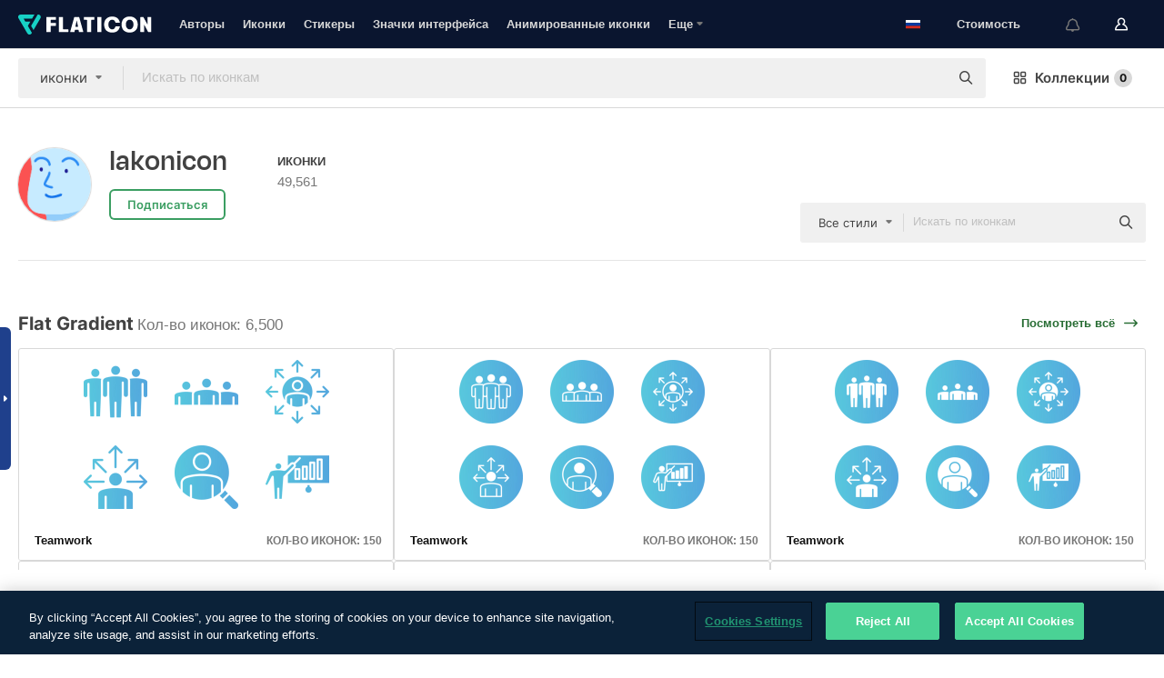

--- FILE ---
content_type: text/html; charset=UTF-8
request_url: https://www.flaticon.com/ru/authors/lakonicon
body_size: 52307
content:
<!DOCTYPE html>
<html lang="ru">

<head>
    <meta name="viewport" content="width=device-width, initial-scale=1, maximum-scale=1, user-scalable=0">
<meta http-equiv="Content-Type" content="text/html; charset=utf-8" />
<meta name="msapplication-config" content="none" />
<link rel="shortcut icon" href="https://media.flaticon.com/dist/min/img/favicon.ico">
<meta name="google-site-verification" content="jFocZR0Xg3630llv9ftPl5uCj4D5b2I4TfWjLpL-QR4" />
<meta name="naver-site-verification" content="4c0baa4943d32420d0e79f8706e01cda67156093" />
<meta name="p:domain_verify" content="c98d39b8210b59a48713c599c6475bdf" />

<link rel="apple-touch-icon" sizes="58x58" href="https://media.flaticon.com/dist/min/img/apple-icon-58x58.png" />
<link rel="apple-touch-icon" sizes="76x76" href="https://media.flaticon.com/dist/min/img/apple-icon-76x76.png" />
<link rel="apple-touch-icon" sizes="87x87" href="https://media.flaticon.com/dist/min/img/apple-icon-87x87.png" />
<link rel="apple-touch-icon" sizes="114x114" href="https://media.flaticon.com/dist/min/img/apple-icon-114x114.png" />
<link rel="apple-touch-icon" sizes="120x120" href="https://media.flaticon.com/dist/min/img/apple-icon-120x120.png" />
<link rel="apple-touch-icon" sizes="152x152" href="https://media.flaticon.com/dist/min/img/apple-icon-152x152.png" />
<link rel="apple-touch-icon" sizes="167x167" href="https://media.flaticon.com/dist/min/img/apple-icon-167x167.png" />
<link rel="apple-touch-icon" sizes="180x180" href="https://media.flaticon.com/dist/min/img/apple-icon-180x180.png" />
<link rel="apple-touch-icon" sizes="1024x1024" href="https://media.flaticon.com/dist/min/img/apple-icon-1024x1024.png" />

<link rel="chrome-webstore-item" href="https://chrome.google.com/webstore/detail/nkhjnpgcnmdpeikbeegmibjcfjpamjnp">

    <meta name="facebook-domain-verification" content="mqqw5yoiv6x0bu0vwfj9kfem9n1aeg" />

<title>Бесплатные иконки, созданные дизайнером lakonicon | Flaticon</title>

<meta name="description" content="Открой для себя все бесплатные иконки от lakonicon. Flaticon, крупнейшая база бесплатных иконок">



<meta name="twitter:card" content="summary_large_image">
<meta name='twitter:site' content='@flaticon'>
<meta name='twitter:creator' content='@flaticon'>
<meta name='twitter:title' content="Бесплатные иконки, созданные lakonicon">
<meta name='twitter:description' content="Миллионы векторных иконок в форматах SVG, PSD, PNG, EPS или в виде веб-шрифтов.
            Flaticon, крупнейшая база бесплатных иконок.">
<meta name='twitter:image' content='https://cdn-share-sprites.flaticon.com/author/966-lakonicon_twitter.jpg'>
<meta name='twitter:domain' content='https://www.flaticon.com/ru/'>

<meta property='og:title' content="Бесплатные иконки, созданные lakonicon" data-dynamic='true' />
<meta property='og:site_name' content='Flaticon' data-dynamic='true' />
<meta property='og:url' content='https://www.flaticon.com/ru/authors/lakonicon' />
<meta property='og:description' content="Скачивай эти классные иконки в форматах SVG, PSD, PNG, EPS или в виде веб-шрифтов.
            Flaticon, крупнейшая база бесплатных иконок."  data-dynamic='true' />
<meta property='og:type' content='article'  data-dynamic='true' />
<meta property='og:image' content='https://cdn-share-sprites.flaticon.com/author/966-lakonicon_facebook.jpg' />
<meta property='og:image:type' content='image/png' data-dynamic='true'>
<meta property='og:image:width' content='1200'  data-dynamic='true' />
<meta property='og:image:height' content='630'  data-dynamic='true' />
<meta property='og:image:alt' content='Бесплатные иконки, созданные lakonicon' />
<meta property='article:author' content='https://www.facebook.com/flaticon'  data-dynamic='true' />
<meta property='article:publisher' content='https://www.facebook.com/flaticon'  data-dynamic='true' />
<meta property='og:locale' content='en_US' />


    <link rel="canonical" href="https://www.flaticon.com/ru/authors/lakonicon">

        <link rel="alternate" hreflang="x-default" href="https://www.flaticon.com/authors/lakonicon">
        <link rel="alternate" hreflang="en" href="https://www.flaticon.com/authors/lakonicon">
        <link rel="alternate" hreflang="es" href="https://www.flaticon.es/autores/lakonicon">
        <link rel="alternate" hreflang="pt" href="https://www.flaticon.com/br/autores/lakonicon">
        <link rel="alternate" hreflang="ko" href="https://www.flaticon.com/kr/authors/lakonicon">
        <link rel="alternate" hreflang="de" href="https://www.flaticon.com/de/autoren/lakonicon">
        <link rel="alternate" hreflang="fr" href="https://www.flaticon.com/fr/auteurs/lakonicon">
        <link rel="alternate" hreflang="ru" href="https://www.flaticon.com/ru/authors/lakonicon">

<link rel="preload" href="https://media.flaticon.com/dist/min/img/logo/flaticon_negative.svg" as="image">

<link rel="preload" href="https://media.flaticon.com/dist/assets/bobjoll.202cca458fa9de5d74455893e517f85c.woff2" as="font" crossorigin importance="high" type="font/woff2">
<link rel="preload" href="https://fps.cdnpk.net/static/inter-regular.woff2" as="font" crossorigin importance="high" type="font/woff2">
<link rel="preload" href="https://fps.cdnpk.net/static/inter-semibold.woff2" as="font" crossorigin importance="high" type="font/woff2">
<link rel="preload" href="https://fps.cdnpk.net/static/inter-bold.woff2" as="font" crossorigin importance="high" type="font/woff2">
<link rel="preload" href="https://fps.cdnpk.net/static/degular-regular.woff2" as="font" crossorigin importance="high" type="font/woff2">
<link rel="preload" href="https://fps.cdnpk.net/static/degular-semibold.woff2" as="font" crossorigin importance="high" type="font/woff2">
<style>
    @font-face {
        font-family: 'Inter';
        src: url('https://fps.cdnpk.net/static/inter-regular.woff2') format('woff2');
        font-weight: 400;
        font-style: normal;
        font-display: swap;
    }
    
    @font-face {
        font-family: 'Inter';
        src: url('https://fps.cdnpk.net/static/inter-semibold.woff2') format('woff2');
        font-weight: 600;
        font-style: normal;
        font-display: swap;
    }
    
    @font-face {
        font-family: 'Inter';
        src: url('https://fps.cdnpk.net/static/inter-bold.woff2') format('woff2');
        font-weight: 700;
        font-style: normal;
        font-display: swap;
    }
    
    @font-face {
        font-family: 'Degular';
        src: url('https://fps.cdnpk.net/static/degular-regular.woff2') format('woff2');
        font-weight: 400;
        font-style: normal;
        font-display: swap;
    }
    
    @font-face {
        font-family: 'Degular';
        src: url('https://fps.cdnpk.net/static/degular-semibold.woff2') format('woff2');
        font-weight: 600;
        font-style: normal;
        font-display: swap;
    }
</style>



<script type="text/javascript" src="https://media.flaticon.com/dist/js/global.ec2b0a4ce81d0edaecfa.js"></script>
<link rel="preload" href="https://media.flaticon.com/dist/js/common.ec2b0a4ce81d0edaecfa.js" as="script">
<link rel="preload" href="https://media.flaticon.com/dist/js/ads.ec2b0a4ce81d0edaecfa.js" as="script">
<link rel="preload" href="https://media.flaticon.com/dist/js/userSession-auth.ec2b0a4ce81d0edaecfa.js" as="script">
<link rel="preload" href="https://media.flaticon.com/dist/js/fi-base.ec2b0a4ce81d0edaecfa.js" as="script">
<link rel="preload" href="https://media.flaticon.com/dist/js/script.ec2b0a4ce81d0edaecfa.js" as="script">
<link rel="preload" href="https://media.flaticon.com/dist/css/fi-style.ec2b0a4ce81d0edaecfa.css" as="style">
<link href="https://media.flaticon.com/dist/css/fi-style.ec2b0a4ce81d0edaecfa.css" rel="stylesheet" type="text/css"/>

            <!-- OneTrust Cookies Consent Notice start -->
                <script src="https://cdn-ukwest.onetrust.com/scripttemplates/otSDKStub.js" type="text/javascript" charset="UTF-8" data-ignore-ga='true' data-domain-script="099871c5-1aa9-43b5-9f64-9b987d74fdcc"></script>
        <script type="text/javascript">
            function OptanonWrapper() {}
        </script>
        <!-- OneTrust Cookies Consent Notice end -->
    
<!--[if lt IE 10]>
<script>var ie = true;</script>
<link rel="stylesheet" type="text/css" href="https://media.flaticon.com/css/ie.css">
<![endif]-->


<!-- Google Optimize -->
<link rel="preconnect dns-prefetch" href="https://www.googletagmanager.com">
<!-- Global site tag (gtag.js) - Google Analytics -->
<script>
    window.dataLayer = window.dataLayer || [];

    function gtag() {
        dataLayer.push(arguments);
    }
    gtag('js', new Date());

</script>
<script async src="https://www.googletagmanager.com/gtag/js?id=UA-42742855-1"></script>
<!-- END: Google Optimize -->

<!-- Google Tag Manager -->
<script>
    (function(w, d, s, l, i) {
        w[l] = w[l] || [];
        w[l].push({
            'gtm.start': new Date().getTime(),
            event: 'gtm.js'
        });
        var f = d.getElementsByTagName(s)[0],
            j = d.createElement(s),
            dl = l != 'dataLayer' ? '&l=' + l : '';
        j.async = true;
        j.src =
            'https://www.googletagmanager.com/gtm.js?id=' + i + dl;
        f.parentNode.insertBefore(j, f);
    })(window, document, 'script', 'dataLayer', 'GTM-PRQMDLG');
</script>
<!-- End Google Tag Manager -->

<link rel="preconnect dns-prefetch" href="https://www.google-analytics.com">
<script>
    (function(i, s, o, g, r, a, m) {
        i['GoogleAnalyticsObject'] = r;
        i[r] = i[r] || function() {
            (i[r].q = i[r].q || []).push(arguments)
        }, i[r].l = 1 * new Date();
        a = s.createElement(o),
            m = s.getElementsByTagName(o)[0];
        a.async = 1;
        a.src = g;
        m.parentNode.insertBefore(a, m)
    })(window, document, 'script', 'https://www.google-analytics.com/analytics.js', 'ga');
    ga('create', 'UA-42742855-1', 'auto', {
        'allowLinker': true
    });
    ga('require', 'linker');
    ga('linker:autoLink', ['flaticon.com', 'flaticon.es', 'freepikcompany.com']);
    ga('send', 'pageview');
</script>

<script>
    var STATIC_URL = 'https://image.flaticon.com/';
    var ACCOUNTS_BASE_URL = 'https://www.flaticon.com/ru/profile/';
    var ACCOUNTS_URL = 'https://www.flaticon.com/ru/profile/';
    var ACCOUNTS_API_KEY = 'aHR0cHM6Ly93d3cuZmxhdGljb24uY29tL3J1';
    var FACEBOOK_APP_ID = '579360525479711';
    var FACEBOOK_APP_VERSION = 'v3.2';
    var GOOGLE_CLIENT_ID = '544984668822-l66ipmg9o5lpalcntjckr651vbo72tcv.apps.googleusercontent.com';
    var GOOGLE_API_KEY = 'AIzaSyCkyUw3UxCwg618Bknm9vdoWnYWji4lQSM';
    var LANGUAGE = 'russian';
    var language = 'russian';
    var LANGUAGE_SHORT = 'ru';
    var URL_LOG = 'https://www.flaticon.com/ru/Errors/js_error';
    var RE_CAPTCHA_KEY = '6LdrxggTAAAAAEsVEMxap24sSkGS1nI3SsOigFyF';
    var RE_CAPTCHA_SECRET = '6LdrxggTAAAAANBFArNBHFs8wDnZL5q51hkRPpls';
    var RE_CAPTCHA_KEY_INVISIBLE_V2 = '6LdZqaMZAAAAAMi-EaIh8xjypOnZsUDt0a9B468g';
    var PROF_RE_CAPTCHA_KEY_INVISIBLE = '6LfEmSMUAAAAAEDmOgt1G7o7c53duZH2xL_TXckC';
    var APP_URL = 'https://www.flaticon.com/ru/';
    var BASE_URL = 'https://www.flaticon.com/';
    var URL_STATIC_IMG = 'https://media.flaticon.com/dist/min/img/';
    var ACTIVE_AX_DETAIL = 0;
    var LANDING = false;
    var url_pre_ax_detail;
    var URL_CRM_LOG = 'https://www.flaticon.com/ru/ajax/crm-log';
    var FLATICON_URL_STATIC = 'https://media.flaticon.com/';
    var MONTHLY_SUBSCRIPTION_PRICE = '9,99€';
    var USA_MONTHLY_SUBSCRIPTION_PRICE = '11,99$';
    var ANNUAL_SUBSCRIPTION_PRICE = '89,99€';
    var USA_ANNUAL_SUBSCRIPTION_PRICE = '99,00$';
    var ANNUAL_SUBSCRIPTION_PRICE_PER_MONTH = '7,50€';
    var USA_ANNUAL_SUBSCRIPTION_PRICE_PER_MONTH = '8,25$';
    var URL_CAMPAIGN = '';
    var LICENSES = JSON.parse('{"name":{"1":"CC 3.0 BY","2":"Flaticon Basic License","3":"Editorial License"},"url":{"1":"http:\/\/creativecommons.org\/licenses\/by\/3.0\/","2":"https:\/\/media.flaticon.com\/license\/license.pdf","3":"https:\/\/media.flaticon.com\/license\/license_editorial.pdf"}}');
    var FLATICON_SEO_APP_URL = JSON.parse('{"english":"https:\/\/www.flaticon.com\/","spanish":"https:\/\/www.flaticon.es\/","portuguese":"https:\/\/www.flaticon.com\/br\/","german":"https:\/\/www.flaticon.com\/de\/","korean":"https:\/\/www.flaticon.com\/kr\/","french":"https:\/\/www.flaticon.com\/fr\/","russian":"https:\/\/www.flaticon.com\/ru\/"}');
    var SUPPORT_URL = 'https://support.flaticon.com/s/';
    var SUPPORT_LANG = 'language=en_US';
    var GR_LANGUAGE = 'ru';
    var FLATICON_URL_IMAGE = 'https://image.flaticon.com/';
    var COUPON_PRICING = 'FI10CART25'
    var MERCHANDISING_LICENSE_CHECK_URL = 'https://www.flaticon.com/ru/merchandising-license/check';
    var GOOGLE_ONE_TAP_LOGIN_URL = 'https://id.freepik.com/api/v2/login/google-one-tap?client_id=flaticon';
    var URL_GENERIC_IMAGE_SHARE = 'https://media.flaticon.com/share/flaticon-generic.jpg'
    var UICONS_LAST_VERSION = '3.0.0';
        var IS_API_ORIGIN = false;
    
    
    
    var SPONSOR_CURRENT_PAGE = 1;

            var ESSENTIALS_STATUS = '';
        var ESSENTIALS_DATE = '';
    
            var UPDATE_BILLING_INFO = false;
    
            var VISIT_PLANS_PRICING = 0;
        
    var GOOGLE_IDP_URL_LOGIN = 'https://id.freepik.com/v2/log-in?client_id=flaticon&lang=ru';
    var GOOGLE_IDP_URL_REGISTER = 'https://id.freepik.com/v2/sign-up?client_id=flaticon&lang=ru';

    // Optimize Tests 
    var optimizeTests = [];

        var FEATURE_COLOR_PALETTE = false;
    
        var FEATURE_SHUTTERSTOCK_COUPON = false;
    
        var FEATURE_NOTIFICATIONS_HEADER = true;
        
        var FEATURE_FILTER_GROUP_BY = false;
    
        var FEATURE_ENABLE_GOOGLE_ADS_DETAIL = true;
    
    var FEATURE_CMP = true;
    var CSRF_TOKEN_NAME = 'csrf_token';
    var CSRF_TOKEN = '3683bf6f6bbe2adc276acda65232f0ca';
  
    
    
    
    
    var PACK_LICENSE_URL = 'https://www.flaticon.com/ru/license/pack/';
    var IS_UICONS_VIEW = false;
    var FLATICON_URL = 'https://www.flaticon.com/ru/';

    var AMOUNT_IN_RELATED_BY_TAG_AND_STYLE = 24;
    
    function gtag() {
        dataLayer.push(arguments)
    }

    var USER_REGISTERED = false;
        var FLATICON_UPLOAD_ICONS_URL = 'https://www.flaticon.com/';

    var USER_COUNTRY_CODE = 'US';

            USER_COUNTRY_CODE = 'US';
    
        var HAS_USER_BILLING_IN_INDIA = false;
    
            var PRODUCT_PRICING_YEARLY_PER_MONTH = '8.25 USD';
        var PRODUCT_PRICING_YEARLY = '99 USD';
        var PRODUCT_PRICING_MONTHLY = '12.99 USD';
        var FLATICON_DOWNLOAD_URL = 'https://www.flaticon.com/ru/';
    var CDN_URL_PREFIX = 'https://cdn-uicons.flaticon.com/';

            var RESOURCE_TYPE = 'standard';
    
        var IS_USER_PREMIUM = false;
    
    
    
    // Sending ClientId to Shutterstock iframes
    var clientId = undefined;
    var iframeQueue = [];

    function sendClientId() {
        while (iframeQueue.length > 0) {
            var iframe = iframeQueue.pop();
            // Extract domain from iframe src
            var parser = document.createElement('a');
            parser.href = iframe.src;
            var target = parser.protocol + '//' + parser.hostname;
            iframe.contentWindow.postMessage(clientId, target);
        }
    }

    function askForClientId(element) {
        iframeQueue.push(element);
        if (clientId) {
            sendClientId();
        }
    }

    ga(function(tracker) {
        clientId = tracker.get('clientId');
        sendClientId();
    });

    if (window.performance && document.addEventListener && window.addEventListener) {
        document.addEventListener('DOMContentLoaded', function() {
            ga('send', 'timing', 'performance', 'DOMContentLoaded', Math.round(performance.now()) /* TODO: 'Highwinds CDN' | 'Edgecast CDN' | 'OVH' */ );
        });
    }
</script>

<link rel="preconnect dns-prefetch" href="https://www.googletagservices.com">

<script type="text/javascript" src="https://try.abtasty.com/7589c1945ce38ce68d47d42a1cf45c3b.js"></script>

            <link rel="preload" as="script" href="https://ssm.codes/smart-tag/flaticoncomv2.js">
        <script async src="https://ssm.codes/smart-tag/flaticoncomv2.js"></script>
    

<!-- Google One Tap -->
    <script>
        function dispatchGoogleOneTapMomentEvent(notification) {
            window.dispatchEvent(new CustomEvent('googleOneTapDisplayed', { detail: notification.isDisplayed() }));
        }
    </script>
    <script src="https://accounts.google.com/gsi/client" async defer></script>
    <div id="g_id_onload"
         data-client_id="705648808057-3chuddbr6oahbebib1uh693k02sgfl30.apps.googleusercontent.com"
         data-login_uri="https://id.freepik.com/api/v2/login/google-one-tap?client_id=flaticon"
         data-skip_prompt_cookie="gr_session2"
         data-prompt_parent_id="g_id_onload"
         data-moment_callback="dispatchGoogleOneTapMomentEvent"
        data-callback="oneTapCallback"    ></div>



    <script type="application/ld+json">
        {
            "@context": "http://schema.org",
            "@type": "Organization",
            "name": "Flaticon",
            "url": "https://www.flaticon.com/ru/",
            "logo": "https://media.flaticon.com/dist/min/img/flaticon-logo.svg",
            "sameAs": [
                                    
                     "https://www.facebook.com/flaticon",
                                                        
                     "https://twitter.com/flaticon",
                                                         "https://www.pinterest.es/flaticon/"
                    
                                                ]
        }
    </script>

    <!-- Start web schema -->
    <script type="application/ld+json">
        {
            "@context": "http://schema.org",
            "@type": "WebSite",
            "name": "Flaticon",
            "url": "https://www.flaticon.com/ru/",
            "potentialAction": {
                "@type": "SearchAction",
                "target": "https://www.flaticon.com/ru/search?word={search_term_string}",
                "query-input": "required name=search_term_string"
            }
        }
    </script>
    <!-- End web schema -->

<div class="myTestAd" style="position: absolute; pointer-events: none;"></div>

    <!-- Preconnect semseo -->
    <link rel="preconnect" href="https://shb.richaudience.com">
    <link rel="preconnect" href="https://ib.adnxs.com">
    <link rel="preconnect" href="https://c.amazon-adsystem.com">
    <link rel="preconnect" href="https://securepubads.g.doubleclick.net">
    <link rel="preconnect" href="https://googleads.g.doubleclick.com">
    <link rel="preconnect" href="https://pagead2.googlesyndication.com">
    <link rel="preconnect" href="https://bidder.criteo.com">
    <link rel="preconnect" href="https://prebid.mgid.com">
    <link rel="preconnect" href="https://dmx.districtm.io">
    <link rel="preconnect" href="https://ice.360yield.com">
    <link rel="preconnect" href="https://adx.adform.net">
    <link rel="preconnect" href="https://rtb.adpone.com">
    <!-- Preconnect semseo end -->

<!-- Hotjar events -->
<script>
    window.hj=window.hj||function(){(hj.q=hj.q||[]).push(arguments)};
</script>
<!-- Hotjar events end -->

                              <script>!function(e){var n="https://s.go-mpulse.net/boomerang/";if("False"=="True")e.BOOMR_config=e.BOOMR_config||{},e.BOOMR_config.PageParams=e.BOOMR_config.PageParams||{},e.BOOMR_config.PageParams.pci=!0,n="https://s2.go-mpulse.net/boomerang/";if(window.BOOMR_API_key="R5JS7-M8GWC-DW7YC-BENQZ-YEA7H",function(){function e(){if(!o){var e=document.createElement("script");e.id="boomr-scr-as",e.src=window.BOOMR.url,e.async=!0,i.parentNode.appendChild(e),o=!0}}function t(e){o=!0;var n,t,a,r,d=document,O=window;if(window.BOOMR.snippetMethod=e?"if":"i",t=function(e,n){var t=d.createElement("script");t.id=n||"boomr-if-as",t.src=window.BOOMR.url,BOOMR_lstart=(new Date).getTime(),e=e||d.body,e.appendChild(t)},!window.addEventListener&&window.attachEvent&&navigator.userAgent.match(/MSIE [67]\./))return window.BOOMR.snippetMethod="s",void t(i.parentNode,"boomr-async");a=document.createElement("IFRAME"),a.src="about:blank",a.title="",a.role="presentation",a.loading="eager",r=(a.frameElement||a).style,r.width=0,r.height=0,r.border=0,r.display="none",i.parentNode.appendChild(a);try{O=a.contentWindow,d=O.document.open()}catch(_){n=document.domain,a.src="javascript:var d=document.open();d.domain='"+n+"';void(0);",O=a.contentWindow,d=O.document.open()}if(n)d._boomrl=function(){this.domain=n,t()},d.write("<bo"+"dy onload='document._boomrl();'>");else if(O._boomrl=function(){t()},O.addEventListener)O.addEventListener("load",O._boomrl,!1);else if(O.attachEvent)O.attachEvent("onload",O._boomrl);d.close()}function a(e){window.BOOMR_onload=e&&e.timeStamp||(new Date).getTime()}if(!window.BOOMR||!window.BOOMR.version&&!window.BOOMR.snippetExecuted){window.BOOMR=window.BOOMR||{},window.BOOMR.snippetStart=(new Date).getTime(),window.BOOMR.snippetExecuted=!0,window.BOOMR.snippetVersion=12,window.BOOMR.url=n+"R5JS7-M8GWC-DW7YC-BENQZ-YEA7H";var i=document.currentScript||document.getElementsByTagName("script")[0],o=!1,r=document.createElement("link");if(r.relList&&"function"==typeof r.relList.supports&&r.relList.supports("preload")&&"as"in r)window.BOOMR.snippetMethod="p",r.href=window.BOOMR.url,r.rel="preload",r.as="script",r.addEventListener("load",e),r.addEventListener("error",function(){t(!0)}),setTimeout(function(){if(!o)t(!0)},3e3),BOOMR_lstart=(new Date).getTime(),i.parentNode.appendChild(r);else t(!1);if(window.addEventListener)window.addEventListener("load",a,!1);else if(window.attachEvent)window.attachEvent("onload",a)}}(),"".length>0)if(e&&"performance"in e&&e.performance&&"function"==typeof e.performance.setResourceTimingBufferSize)e.performance.setResourceTimingBufferSize();!function(){if(BOOMR=e.BOOMR||{},BOOMR.plugins=BOOMR.plugins||{},!BOOMR.plugins.AK){var n=""=="true"?1:0,t="",a="aofwaqqx3t3au2lxpzxa-f-e3e957a69-clientnsv4-s.akamaihd.net",i="false"=="true"?2:1,o={"ak.v":"39","ak.cp":"1587957","ak.ai":parseInt("1019318",10),"ak.ol":"0","ak.cr":8,"ak.ipv":4,"ak.proto":"h2","ak.rid":"22e135cb","ak.r":42198,"ak.a2":n,"ak.m":"","ak.n":"ff","ak.bpcip":"3.139.96.0","ak.cport":39932,"ak.gh":"23.66.232.62","ak.quicv":"","ak.tlsv":"tls1.3","ak.0rtt":"","ak.0rtt.ed":"","ak.csrc":"-","ak.acc":"","ak.t":"1769438830","ak.ak":"hOBiQwZUYzCg5VSAfCLimQ==jWTmoaAVdVE34+g0xlghxwGtAZvo1DBTcKgwnjha7NVrOiWYAAJ7KAkDeKYVne1GegExg9y4FoJGEAvbEVNGCmGq3E3nWtR4DlpDwI2tsJmtvDTE5hJI0zGaKljI8Hz3OYSVhs1R9Lm+m093CJ/9QM2NxLsifnkbroBthq7/H5M2CIylbOhjZK+pNjhPb2v2f0CpF78hGaNLBk5uQGaZE1haQRca6MJIk/D10VIx/PucT7ZY5YKHBnPmj1SRMoS1fA+KZefe3OLDapUvruxvzHSU9KEMEZGRkQ2m9L1jjDOFz9DnF/wcP2PXvV5ggt/uB3UC0e07fokXvF1HRJ+L+C4OUJL7yMzsJNESX+sdG/XE+S/Oc2YR8ke8suuYUdgtCxfSKLOVmxL4MJNtb1JQ1QoiHaGg256R1c9CSvctO54=","ak.pv":"32","ak.dpoabenc":"","ak.tf":i};if(""!==t)o["ak.ruds"]=t;var r={i:!1,av:function(n){var t="http.initiator";if(n&&(!n[t]||"spa_hard"===n[t]))o["ak.feo"]=void 0!==e.aFeoApplied?1:0,BOOMR.addVar(o)},rv:function(){var e=["ak.bpcip","ak.cport","ak.cr","ak.csrc","ak.gh","ak.ipv","ak.m","ak.n","ak.ol","ak.proto","ak.quicv","ak.tlsv","ak.0rtt","ak.0rtt.ed","ak.r","ak.acc","ak.t","ak.tf"];BOOMR.removeVar(e)}};BOOMR.plugins.AK={akVars:o,akDNSPreFetchDomain:a,init:function(){if(!r.i){var e=BOOMR.subscribe;e("before_beacon",r.av,null,null),e("onbeacon",r.rv,null,null),r.i=!0}return this},is_complete:function(){return!0}}}}()}(window);</script></head>

<body class="  hero--white"
      data-section="author-detail">

        <section id="viewport" class="viewport ">
        
<script type="text/javascript">
  var messages = {
    common: {
      allIcons: 'Все иконки',
      allStickers: 'Все стикеры',
      allAnimatedIcons: 'Все анимированные иконки',
      allInterfaceIcons: 'Все иконки для интерфейса',
      icons: 'иконки',
      interface_icons: 'значки интерфейса',
      stickers: 'стикеры',
      animated_icons: 'анимированные иконки',
      packs: 'наборы',
      icon_packs: 'Пакеты иконок',
      icon_styles: 'Стили иконок',
      sticker_packs: 'Пакеты стикеров',
      sticker_styles: 'Стили стикеров',
      interface_icons_packs: 'наборы значков интерфейса',
      url_icons: 'https://www.flaticon.com/ru/icons',
      url_search_icon_packs: '/packs',
      url_stickers: 'https://www.flaticon.com/ru/stickers',
      url_animated_icons: 'https://www.flaticon.com/ru/animated-icons',
      url_sticker_detail: 'free-sticker',
      url_sticker_latest: 'latest-stickers',
      url_sticker_premium: 'premium-sticker',
      url_uicons: 'https://www.flaticon.com/ru/uicons/interface-icons',
      pack: 'набор',
      style: 'стиль',
      category: 'категория',
      free_icon: '/free-icon/',
      icons_format: 'Скачивайте все иконки в форматах SVG, PSD, PNG, EPS или как веб-шрифты',
      collections: 'коллекции/',
      view_icon: 'Посмотреть иконку',
      search_related_icons: 'Иконки, связанные с поиском',
      browse_pack: 'Показать содержимое набора',
      author_packs: 'Авторский набор',
      free: 'бесплатно',
      cc_exp_title: 'Внимание!',
      cc_exp_desc: 'Срок действия вашей кредитной карты скоро истечет. <a href=\"https://www.flaticon.com/ru/profile/my_subscriptions\">Обновите, пожалуйста, свою карту здесь</a> и продолжайте пользоваться своей подпиской Премиум',
      download: 'Скачать',
      downloadAsset: 'Загрузить ресурс',
      more_info: 'Дополнительная информация',
      downloads: 'скачивания',
      view_all: 'Посмотреть всё',
      view_detail: 'Посмотреть подробно',
      more: 'Еще',
      edit: 'Редактировать',
      download_svg: 'Скачать SVG',
      download_png: 'Скачать PNG',
      read_more: 'Читать больше',
      more_icons_author: 'Другие иконки этого автора',
      more_formats: 'Другие форматы',
      search_author_resources: 'Поиск иконок в том же стиле',
      search_icons_style: 'Искать иконки этого стиля',
      url_search: '/search',
      url_free_icons: 'free-icons/',
      cancel: 'Отменить',
      send: 'Отправить',
      show_more: 'Показать еще',
      premium_download: 'Скачивание Премиум',
      download_pack: 'Скачать набор',
      login: 'Вход',
      register: 'Зарегистрироваться',
      register_download: 'Зарегистрироваться и скачать',
      see_more: 'Посмотреть еще',
      url_downloads_limit: 'downloads-limit',
      copy: 'скопировать',
      copyPNG: "Скопировать PNG в буфер обмена",
      copyPNGbutton: "Скопировать в PNG",
      copySVG: "Скопировать в формате SVG в буфер обмена",
      copySVGbutton: "Скопировать в SVG",
      copy_png_svg: "Копировать PNG/SVG в буфер обмена",
      faqs: 'У вас еще есть вопросы? Прочитайте <a href=\"https://support.flaticon.com/s/article/What-are-Flaticon-Premium-licenses?language=en_US\" target=\"_blank\" class=\"medium\">FAQ</a>',
      whats_news_url: '/whats-new',
      size: 'size',
      svg_type: 'SVG type',
      regular_svg: 'Regular SVG',
      regular_svg_text: 'The one you have been always using in Flaticon (With expanded objects).',
      editable_svg: 'Editable SVG',
      editable_svg_text: 'This format make it easier to adjust the thickness of the strokes and change the objects shapes.',
      other_formats: 'other formats',
      animatedIcon : 'бесплатные анимированные иконки',
      svg_files: "SVG-файлы",
      editable_strokes: "Редактируемые штрихи",
      editable_strokes_text: "Нерасширенный файл SVG с настраиваемыми штрихами и формами.",
      simplified : "Упрощенный вариант",
      simplified_text: "Плоский SVG-файл с ограниченными опциями редактирования.",
      new: "new",
      pageTitle: "Страница",
    },
    animatedIconDetail: {
      exploreRelated: "Исследуйте анимированные иконки, связанные с %s",
      see: "Посмотрите на нашу анимированную иконку %s в действии",
      look: "Выглядите как профессионал с помощью этой анимированной иконки %s и посмотрите, как потрясающе она будет выглядеть на вашем веб-сайте, мобильном устройстве или любом дизайне интерфейса.",
      looksGreat: "Отлично смотрится в интерфейсе",
      onNotification: "Анимированная иконка %s в уведомлении",
      mobileInterface: "Анимированная иконка %s потрясающе работает в вашем следующем проекте мобильного интерфейса.",
      mobile: "Анимированная иконка %s в мобильном",
      worldwide: "Всемирный",
      briefcase: "Портфель",
      menu: "Анимированная иконка %s в меню",
      sizes: "Используйте анимированную иконку %s разных размеров",
      stunning: "Потрясающие анимированные иконки, которые произведут впечатление на всех",
      highQuality: "Скачайте высококачественные анимированные иконки бесплатно и придайте своим проектам ту привлекательность, которую вы ищете.",
      explore: "Исследуйте анимированные иконки",
      animatedIconsMostDownloadedUrl: "https://www.flaticon.com/ru/animated-icons-most-downloaded",
    },
    og: {
      'webtitle': '{0} - Бесплатные {1} иконки',
      'title': '{0} разработана автором {1}',
      'desc': 'Скачай сейчас эту векторную иконку в форматах SVG, PSD, PNG, EPS или в виде веб-шрифта. Flaticon, крупнейшая база бесплатных иконок.',
      'animatedIconTitle': '{0} Animated Icon | Free {1} Animated Icon',
    },
    limit: {
      registered: 'Вы достигли предельного количества иконок <a href="https://www.flaticon.com/ru/pricing" onclick="ga(\'send\', \'event\', \'Collection\', \'Go to premium\', \'Alert icons limit\'); " title="Получите неограниченное количество коллекций!">Оформите подписку Премиум</a> и получите неограниченное количество коллекций',
      guest: 'Вы достигли своего предельного количества иконок. <a href="https://id.freepik.com/v2/sign-up?client_id=flaticon&lang=ru" title="Зарегистрируйтесь и получите до 256 иконок">Зарегистрируйтесь</a> и получите до 256 иконок',
      collection: 'Вы достигли предельного количества иконок на коллекцию (256 иконок)',
      max_size: "Превышен максимальный размер файла",
      backup_max_size: "В этой коллекции недостаточно места для добавления ваших файлов резервных копий",
      downloaded_icons_perc: "Вы достигли %s% от вашего предельного количества загрузок",
      personal_limit: "Если вы включите эти личные иконки ({0}) в данную коллекцию, то будет достигнуто максимально допустимое количество личных иконок ({1}) на одну коллекцию"
    },
    limit_anonymous: {
      title: 'У вас почти закончились скачивания!',
      paragraph1: 'Пора стать зарегистрированным пользователем',
      paragraph2: 'Создайте бесплатно учетную запись и продолжайте скачивать',
      button: 'Зарегистрируйтесь бесплатно'
    },
    external_icon: {
      title: 'Иконка добавлена',
      message: 'Эта иконка не является частью Flaticon Selection. Чтобы использовать ее, пожалуйста, добавьте ссылку на автора,'
    },
    report: {
      message: 'Этот иконка не является частью Flaticon Selection. Чтобы использовать ее, добавьте, пожалуйста, ссылку на авторство.',
      report_icon: "Сообщить об этой иконке",
      indicate_problem: "Укажите, пожалуйста, какая проблема была обнаружена. Спасибо!",
      download: 'Скачивание не работает',
      owner: 'Я являюсь владельцем этой иконки',
      link: "Я не могу найти ссылку для скачивания",
      other: 'Другое',
      describe_problem: 'Опишите проблему'
    },
    search: {
      search: 'Поиск',
      minimal_characters: 'Для поиска введите, пожалуйста, не менее одного символа',
      max_page_number: "Please type a correct page number to search",
      placeholder_icons: 'Искать по иконкам',
      placeholder_packs: 'Искать по пакетам',
      placeholder_stickers: 'Поиск стикеров',
      placeholder_animated_icons: "Поиск анимированных иконок",
      placeholder_interface_icons: 'Поиск иконки интерфейса',
      placeholder_icon_packs: 'Поиск пакетов иконок',
      placeholder_icon_styles: 'Поиск иконок по стилю',
      placeholder_sticker_packs: "Поиск пакетов стикеров",
      placeholder_sticker_styles: "Поиск стикеров по стилю",
      placeholder_interface_icons_packs: 'Ищи наборы значков интерфейса,',
    },
    filters: {
      order_by: 'Заказ от:',
      style: 'Стиль',
      stroke: 'Штрих',
      detail: 'Уровень детализации',
      date: 'Самый последний',
      popularity: 'Популярность',
      downloads: 'Самые скачиваемые',
      all: 'Все',
      detailed: 'Подробно',
      simple: 'Простая',
      mixed: 'Смешанная',
      rounded: 'Округлый',
      handmade: 'Ручной работы',
      filled: 'Заполненный',
      linear: 'Линейный',
      angular: 'С углами',
      '3d': 'Трехмерная',
      color: 'Цвет',
      monocolor: 'Однотонный',
      multicolor: 'Многоцветный',
      appliedFilters: 'Applied filters',
      clearAll: 'Clear all'
    },
    errors: {
      connectivity: 'Нам не удается установить соединение с серверами Flaticon. Проверьте, пожалуйста, настройки своей сети.',
      inactive_user: 'In order to download you must activate your account.'
    },
    collection: {
      add_icon: 'Добавить в коллекцию',
      delete_icon: 'Удалить из коллекции',
      default_name: 'Моя коллекция иконок',
      aware: 'Обратите внимание',
      iconfont_colors: 'По техническим причинам разноцветные иконки не будут включаться в иконочные шрифты',
      add_premium: 'Эта иконка доступна только для пользователей, имеющих подписку Премиум. Вы можете посмотреть дополнительную информацию <a target="_blank" href="https://www.flaticon.com/ru/pricing" class="track" data-track-arguments="all, event, collection, go-to-premium, alert-icon-premium" title="Оформите подписку Премиум">здесь</a>',
      locked: 'Ваша коллекция заблокирована, вы можете <a target="_blank" href="https://www.flaticon.com/ru/pricing" class="track" data-track-arguments="all, event, collection, go-to-premium, alert-locked" title="Оформите подписку Премиум">оформить платную подписку</a> и получить неограниченную коллекцию',
      iconfont_tooltip: 'Скачайте как иконочные шрифты и используйте на своем веб-сайте иконки, полностью кастомизируемые с помощью CSS.',
      iconfont_disabled: "В вашей коллекции только разноцветные иконки. Эти иконки нельзя использовать с иконочными шрифтами",
      duplicated_disabled: "Ваша учетная запись не позволяет больше коллекций",
      share_disabled: "Зарегистрируйтесь, чтобы поделиться!",
      upload_disabled: "Чтобы загружать иконки, оформите платную подписку!",
      upload_icons: "Загрузите иконки SVG!",
      duplicate: "Дублировать",
      download_personal: "Your Collection has personal icons. These icons will not be downloaded in Icon Font format",
      svg_incorrect: "Некорректный формат SVG",
      only_svg: "Допускаются только иконки svg",
      fetch_premium: 'Иконки Премиум нельзя добавить в новую коллекцию <a target="_blank" href="https://www.flaticon.com/ru/pricing" onclick="ga(\'send\', \'event\', \'Collection\', \'Go to premium\', \'Fetch collection premium error\'); " title="Оформите подписку Премиум">Станьте пользователем Премиум сейчас!</a>',
      fetch_personal: "Личные иконки не могут быть включены в вашу новую коллекцию",
      friendly_reminder: "Дружеское напоминание:",
      no_custom_icons_in_backup: "Файл резервной копии не будет содержать отредактированные иконки",
      restore_personal: "Личные иконки не могут быть восстановлены в вашей новой коллекции",
      upload_enabled: "Загрузите свои иконки svg",
      upload_disabled: "Загрузка в режиме сортировки отключена",
      color_disabled: "В этой коллекции нет иконок или все иконки разноцветные",
      success_restore: "Вы успешно восстановили {0} из {1} иконок",
      icons_skiped: "{0} из {1} иконок не были импортированы в вашу коллекцию, потому что они уже в ней были",
      locked_title: "Вы заблокировали коллекции",
      locked_text: "Разблокируйте свои коллекции, не ограничивайте свою работу ",
      locked_button: "Оформить платную подписку",
      locked_url: "https://www.flaticon.com/ru/pricing",
      empty_collection_limit: "Вы не можете создавать другие коллекции с пустой коллекцией. Сначала добавьте элементы в первую."
    },
    fonts: {
      error_svg: 'Этот файл SVG не является файлом шрифта'
    },
    url: {
      most_download: '/most-downloaded',
      latest_icons: '/latest-icons',
      search: '/search',
      packs_search: 'packs/search',
      style_search: 'style/search',
      packs: 'packs',
      authors: 'authors',
      guest_limit: 'гость',
      premium_limit: 'премиум',
      free_icons: 'free-icons',
      pricing: 'pricing',
      craft: 'https://www.flaticon.com/ru/merchandising-license',
      craft_purchases: 'https://www.flaticon.com/ru/merchandising-license/purchases'
    },
    attribution: {
      type_icon: 'иконки',
      type_sticker: 'стикеры',
      type_animated_icon: 'анимированные иконки',
      uicons_made_by: 'UIcons от',
      icons_made_by: 'Автор иконок:',
      stickers_made_by: 'Стикеры сделаны',
      animatedIcon_made_by: 'Анимированные иконки от',
      icons_created_by: 'иконки от',
      stickers_created_by: 'стикеры от',
      animatedIcon_created_by: 'анимированные иконки от',
      is_licensed_by: 'Лицензиар:',
      description: "Выберите свою любимую социальную сеть и поделитесь нашими иконками со своими контактами или друзьями. Если у вас нет указанных социальных сетей, скопируйте ссылку и вставьте ее в ту сеть, которую вы используете. Чтобы получить дополнительную информацию, прочитайте %sинструкцию по указанию авторства%s или %sзагрузите лицензию.%s",
      title: "Помните, что вы должны указать авторство %s ",
      unicorn_text: "Каждый раз, когда вы указываете авторство, лошадка получает свой рог и становится единорогом",
      designer_text: "Указывая авторство, вы каждый раз делаете дизайнера счастливым",
      rex_text: "Каждый раз, когда вы указываете авторство, тираннозавр может выпить свой кофе",
      karma_text: "Указывая авторство, вы каждый раз получаете +10 к своей карме",
      download_problems: "Проблемы со скачиванием?",
      dont_want_credit: "Не хотите указывать автора?",
      go_premium: 'Ты можешь легко перейти на <a href="https://www.flaticon.com/ru/pricing" class="track" data-track-arguments="ga, event, premium, icon-attribute-modal"><strong><i class="icon icon--premium inline-block"></i> Premium</strong></a> и использовать более 18 миллионов значков без указания авторства. <a class="link link--text medium inline track" href="https://www.flaticon.com/ru/pricing" data-track-arguments="ga, event, premium, icon-attribute-modal"><strong>Узнай подробнее здесь</strong></a>',
      go_premium_detail: 'You can go <a href="https://www.flaticon.com/ru/pricing" class="track" data-track-arguments="ga, event, premium, icon-attribute-modal"><strong>Premium</strong></a> easily and use more than 18.0M icons and stickers without attribution.',
      copy_and_attribute: "Скопировать и указать авторство",
      copy: "Копировать ссылку",
      copied: "Скопировано!",
      freepik_url: "https://www.freepik.com"
    },
    typeform: {
      multi_question_search: "Что бы вы улучшили в процессе поиска?",
      tell_us: "Расскажите нам!"
    },
    feedback: {
      thanks_message: "Спасибо за ваш отзыв!"
    },
    blockers: {
      is_present: "Похоже, что у вас установлен блокировщик рекламы. Выключите его, пожалуйста, чтобы максимально эффективно использовать Flaticon.",
    },
    link: {
      copied: "Ссылка скопирована",
      success: "url-адрес общего доступа был скопирован в буфер обмена"
    },
    clipboard: {
      copied: "Скопировано в буфер обмена",
      errorFirefox: '<b>Copying is disabled in Firefox.</b> Learn how to enable it <b><a href="https://support.flaticon.com/s/article/How-can-I-copy-icons-to-clipboard-FI?language=en_US" target="_blank" class="bold">here</a></b>.',
      png: {
        success: "Успешно скопировано в буфер обмена",
        error: "При копировании в буфер обмена произошла ошибка"
      }
    },
    follows: {
      followIcon: "Иконка «Отслеживать»",
      unFollowIcon: "Иконка «Прекратить отслеживать»",
      followAuthor: "Подписаться",
      unFollowAuthor: "Отписаться",
      followStyle: "Отслеживать стиль",
      unFollowStyle: "Прекратить отслеживать стиль"
    },
    easterEggs: {
      halloween: {
        findMe: "Найди меня!",
        close: "Закрыть",
        pressEsc: "Нажмите ESC или",
        modalP1: "Вы пришли, вы увидели, <br> вы его схватили!",
        modalP2: "Вы настоящий охотник за привидениями, и стоит поведать об этом миру.",
        share: "Поделиться",
        shareText: "Flaticon принимает очень много посещений, помогите нам очистить его"
      }
    },
    detail: {
      savePinterest: "Сохранить",
      search_placeholder: "Найти еще иконки в этом стиле",
      icon: "иконка",
      sticker: "стикер",
      animatedicon: "анимированнаяиконка",
      free: "бесплатно",
      premium: "премиум",
      license: "Лицензия",
      report_this_icon: "Сообщить об этой иконке",
      download_free_icon_in_png: "Скачать бесплатную иконку в формате PNG",
      download_free_sticker_in_png: "Скачайте стикер бесплатно в формате PNG",
      download_vector_icon_in_svg: "Скачать векторную иконку в формате SVG",
      download_vector_sticker_in_svg: "Скачать векторный стикер в формате SVG",
      download_vector_icon_in_eps: "Скачать векторную иконку в формате EPS",
      download_vector_icon_in_psd: "Скачать векторную иконку в формате PSD",
      download_vector_icon_in_base64: "Скачать векторную иконку в формате base64",
      download_vector_icon_in_PDF: "Скачать векторную иконку в формате PDF",
      download_vector_icon_in_JPG: "Скачать векторную иконку в формате JPG",
      download_free_icon_font_in_png: "Download free icon font in PNG format",
      download_free_icon_font_in_svg: "Download free icon font in SVG format",
      download_free_icon_font_for_android: "Download free icon font for Android",
      download_free_icon_font_for_ios: "Download free icon font for iOS",
      available_formats: "Доступно в форматах <b>PNG</b>, <b>SVG</b>, <b>EPS</b>, <b>PSD</b> и <b>BASE 64</b>.",
      add_to_collection: "Добавить в коллекцию",
      necessary_credit_author: "Ссылка на авторство обязательна.",
      how_to_credit: "Как ссылаться на авторство?",
      how_to_credit_authorship: "Как указывать авторство иконок?",
      how_to_credit_authorship_stickers: "Как отметить авторство стикеров?",
      follow: "Подписаться",
      following: "Подписки",
      unfollow: "Отписаться",
      download_unlimited: "Скачивайте иконки без ограничений",
      download_unlimited_info: '<span>Скачать</span>Неограниченное количество иконок премиум за <p class="js-currency" data-pricing="annualPerMonth" style="display:inline;">8.25 USD</p> в месяц',
      more_icons_pack: 'Еще иконки из',
      more_stickers_pack: 'Больше стикеров из',
      more_icons_style: 'Еще иконки в',
      style: 'Стиль',
      add_to_bookmarks: "Добавить в закладки",
      remove_from_bookmarks: "Удалить из закладок",
      published: "Опубликовано",
      related_tags: "Связанные теги",
      search_related_icon: "иконка-связанная-с-поиском",
      what_is_this: "Что это такое?",
      share_in_tw: "Поделиться в Twitter",
      share_in_fb: "Поделиться в Facebook",
      share_in_pt: "Поделиться в Pinterest",
      flaticon_license_title: "Лицензия Flaticon",
      flaticon_license: "Бесплатно для личных и коммерческих целей с указанием авторства.",
      more_info: "Подробнее",
      flaticon_premium_license: "Лицензия Flaticon Премиум",
      flaticon_premium_license_expl: "Перейдите на Премиум, и вы получите коммерческую лицензию.",
      flaticon_license_allow: "Наша лицензия позволяет вам использовать контент <a href=\"#\" class=\"link--normal track modal__trigger mg-bottom-lv2\" data-modal=\"modal-license\" data-track-arguments=\"all, event, detail-view, click-flaticon-license\"> этих случаях</a>.",
      sidebar_download_pack: "Зарегистрируйтесь бесплатно и скачайте полный набор",
      sidebar_download_pack_button: "Зарегистрироваться и скачать",
      sidebar_download_pack_button_mobile: "Зарегистрироваться",
      view_all_icons: "Посмотреть все иконки",
      all_styles: "Все стили",
      sidebar_banner_premium: "18.0M иконок для использования без указания авторства, <strong>только для пользователей Премиум</strong>",
      sidebar_see_plans: "Посмотреть варианты подписки",
      sidebar_banner_premium_cart: "-20% на планы нашей подписки Премиум",
      sidebar_apply_discount: "Применить скидку",
      pack: "Набор",
      edit_icon: "Иконка редактирования",
      edit_sticker: "Edit sticker",
      edit_animated_icon: "<span class=\"mg-left-lv1\">Learn how to <b>edit</b></span>",
      download_license: "Скачать лицензию",
      share: "Поделиться",
      free_sticker: "бесплатный стикер",
      premium_sticker: "премиальный стикер",
      flaticon_editorial_license: "Редакционная лицензия Flaticon",
      editorial_license_text: "Данный графический ресурс предназначен исключительно для редакционного пользования. <a href=\"https://www.freepik.com/legal/terms-of-use\" title = \"Terms of use\" class= \"link--text medium\">Условия пользования</a>.",
      stickers_banner_text: "Бесплатные качественные стикеры для сайтов и приложений",
      free_download: "Бесплатное скачивание",
      banner_craft_title: "Лицензия Merchandising",
      banner_craft_new: "Новинка",
      banner_craft_text: "Персонализируйте любые физические или цифровые товары с нашими иконками",
      banner_craft_buy: "Купить лицензию ",
    },
    christmas: {
      condition_1: "Действительно до 8 декабря",
      description_1: "<b>3 месяца</b> ежемесячной подписки Премиум",
      price_1: "для %s",
      title_1: "Приготовьте что-нибудь креативное на это Рождество с <b class=\"christmas-banner__premium\">Премиум</b>",
      url: "Стань Премиум",
      url_upgrade: "Оформите платную подписку",
      condition_2: "Действительно до 15 декабря",
      description_2: "<b>7 дней</b> из",
      price_2: "Премиум за %s",
      title_2: "Ваш тайный Санта-Клаус оставил вам подарок <b class=\"christmas-banner__premium\">Премиум</b>!",
      condition_3: "Действительно до 22 Декабря",
      description_3: "<b>Годовая</b> подписка Премиум",
      title_3: "Сохраняйте дух <b class=\"christmas-banner__premium\">Премиум</b> круглый год",
      condition_4: "Действительно до 2 января 2020 года",
      description_4: "<b>Два года</b> подписки Премиум",
      title_4: "Счастливого <b class=\"christmas-banner__premium\">Премиум</b> и поздравляем со скидкой!",
      description_5: "Подарите себе годовую подписку Премиум!",
      price_5: "This Christmas <b>upgrade</b> your plan and save <strong class=\"font-lg\">50%</strong>",
      description_6: "Получите доступ к более чем 5 млн векторных изображений, фотографий и файлов PSD.",
      price_6: "<b>Save</b> <strong class=\"font-lg\">50%</strong> on Freepik Annual Plan"
    },
    cookies: {
      text: "Данный веб-сайт использует файлы cookie для улучшения вашего пользовательского опыта. <a href=\"https://www.freepik.com/legal/cookies\" title = \"Cookie policy\" class= \"link--text link-inverted medium\">Дополнительная информация</a>",
    },
    ga: {
      view_details: 'посмотреть-подробно',
      add_to_collection: 'добавить-в-коллекцию',
      view_details: 'Редактировать',
      download_svg: 'скачать-svg',
      download_png: 'скачать-png',
      more_icons_authors: 'другие-иконки-авторов',
      more_icons_style: 'другие-иконки-стиль',
      brownse_pack: 'показать-содержимое-набора',
      search_related_icon: 'иконка-связанная-с-поиском',
      copyPNG: 'скопироватьPNG'
    },
    cancellation: {
      form_title: "Нам жаль, что вы решили покинуть сообщество Премиум",
      form_subtitle: "Мы хотели бы узнать, почему вы уходите:",
      info_message: "Вы по-прежнему можете пользоваться всеми преимуществами статуса Премиум, пока не истечет срок действия вашей текущей подписки. После этого у вас <strong>больше не будет доступа к новым ресурсам Премиум</strong>, и вам <strong>придется каждый раз указывать</strong> авторство. Кажется, это не очень здорово, не так ли?",
      option_0: "Мне нужна была иконка для проекта, который сейчас уже завершен",
      option_1: 'Flaticon стоит слишком дорого для меня',
      coupon_monthly_claim: 'Оформите платную подписку со СКИДКОЙ 30%',
      coupon_annual_claim: 'Получите СКИДКУ 30% на продление годового плана Премиум',
      coupon_premium_plus_claim: 'Получите СКИДКУ 30% на продление подписки Премиум Плюс',
      option_2: "Я не так часто использую это",
      option_3: 'Качественных иконок немного',
      option_4: "У меня было много технических проблем с моей учетной записью Премиум",
      option_5: "Я решил (-а) использовать другой аналогичный сайт",
      keep_premium: 'Сохранить Премиум',
      cancel_premium: 'Отменить Премиум',
      step_select: 'Выбрать',
      step_confirm: 'Подтвердить',
      step_finish: 'Закончить',
      more_info: 'Подробнее',
      generic_title_fp: 'Жаль, что вы потеряете все функции Премиум Freepik, когда истечет срок действия вашей текущей подписки:',
      generic_title_fi: 'Жаль, что вы потеряете все функции Премиум Flaticon, когда истечет срок действия вашей текущей подписки:',
      generic_blq1_title: 'До 2000 загрузок в день',
      generic_blq1_desc: 'Как подписчик Премиум вы сможете загружать столько ресурсов, сколько хотите. Дополнительная информация',
      generic_blq2_title: 'Без ссылки на источник',
      generic_blq2_desc: 'Используйте любой ресурс в коммерческих или личных целях без ссылки на автора.',
      generic_blq3_title: 'Премиум-контент',
      generic_blq3_desc: 'Получите доступ к нашим эксклюзивным иконкам, которые могут бесплатно скачивать только подписчики Премиум.',
      generic_blq4_title: 'Без рекламы',
      generic_blq4_desc_flaticon: 'Просматривайте Flaticon без рекламы. Никакой рекламы, никаких перерывов.',
      generic_blq4_desc_freepik: 'Просматривайте Freepik без рекламы. Никакой рекламы, никаких перерывов.',
      offer_price_title: 'Можно ли уговорить вас вернуться? Дайте нам еще один шанс!',
      offer_price_subtitle: "Вот небольшой подарок, чтобы мы могли начать все сначала",
      offer_price_coupon_text: "Дайте нам еще один шанс, активируйте свой тариф повторно и сэкономьте 30%",
      offer_title: 'Закончили проект? Следующий уже ждет вас!',
      offer_subtitle: "Будьте готовы к новым начинаниям с небольшим подарком от нас",
      offer_coupon_text: "Подготовьтесь к будущему уже сегодня и воспользуйтесь скидкой 30% на подписку Премиум!",
      offer_get_discount: 'Получите скидку',
      quality_title: "Мы очень сожалеем, что вы <b class='bold premium inline'>не хотите продлевать подписку Премиум</b>",
      quality_subtitle: "Вы всегда можете вернуться, мы будем ждать вас с нашими ресурсами Премиум и лицензией без указания авторства.",
      quality_discover: 'Познакомьтесь с Flaticon',
      options_title: "Мы очень сожалеем, что вы <span class='premium'>не хотите продлевать подписку Премиум</span>",
      options_subtitle: "Вы всегда можете вернуться, мы будем ждать вас с нашими ресурсами Премиум и лицензией без указания авторства.",
      thank_you: 'Спасибо',
      response_send_email: 'Наша служба поддержки получила ваше сообщение и вскоре свяжется с вами. А пока взгляните на подборку наших лучших ресурсов',
      top_icons: "Популярные иконки",
      stay_title: "Мы рады, что вы решили остаться!",
      stay_subtitle: "За наше яркое будущее вместе!",
      stay_action_flaticon: "Исследуйте Flaticon",
      stay_action_freepik: "Исследуйте Freepik",
      explore_premium: "Исследуйте Премиум",
      support_title: "Чем мы можем быть вам полезны?",
      support_subtitle: "Технические проблемы доставляют неудобства, и мы не хотим, чтобы они повлияли на ваши впечатления от работы с Flaticon. Сообщите нам о проблемах, с которыми вы столкнулись, и мы поможем их решить",
      support_name: 'Имя',
      support_name_placeholder: 'Ваше имя',
      support_email: 'Адрес электронной почты',
      support_comment: 'Комментарий',
      support_comment_placeholder: 'Напишите комментарий здесь',
      support_submit: 'Отправить',
      support_cancel: 'Отменить Премиум',
      support_legacy: "Пожалуйста, введите детали своего запроса и, если у вас есть какие-либо вопросы относительно наших Условий использования, включите конкретные примеры того, как вы хотите использовать наши ресурсы. Если вы сообщаете о проблеме, обязательно включите как можно больше информации. Как только ваш запрос будет отправлен, сотрудник нашей службы поддержки ответит вам как можно скорее.",
      support_legacy_second_part: "<b>Основная информация о защите данных: Компания </b> Freepik Company собирает ваши данные, чтобы иметь возможность отвечать на вопросы, предложения или жалобы. Дополнительная информация <a href='https://www.freepikcompany.com/privacy' class='text-link' target='_blank'>Политика конфиденциальности</a>",
      confirmation_title: "Главное, чтобы вы были довольны!",
      confirmation_subtitle: "Ваша подписка Премиум была отменена. Возвращайтесь в любое время, мы будем вас ждать."
  
    },
    pricing: {
      upgrade_error: "Произошла внутренняя ошибка. Пожалуйста, повторите попытку позже.",
      coupon_applied: "Применена скидка:",
      coupon_use_only: "Этот купон можно использовать только один раз.",
      coupon_invalid: "Ваш купон недействителен."
    },
    cart: {
      claim_text: "Still thinking about <span><i class='icon icon--crown-filled inline-block'></i>Premium</span>?",
      dto_text: "Получите СКИДКУ 10% <br><span>сегодня!</span>",
      button: "Применить скидку"
    },
    autopromo: {
      go_premium: "Стань Премиум",
      search_premium_banner: {
        claim_text: "Творите без ограничений",
        description: 'Получите доступ к более чем 0 <span class="premium premium--text inline-block medium"><i class="icon icon--premium inline-block"></i> Premium</span> иконкам',
        description_freePng: 'Получите доступ к более чем 0 <span class=\"premium premium--text inline-block medium\">icons in formats <i class=\"icon icon--premium inline-block\"></i> SVG, EPS, PSD, & BASE64</span>',
        download_cancel: "Скачивайте что хотите, отменяйте когда захотите"
      }
    },
    download: {
      downloading: "Идет скачивание..."
    },
    slidesgo: {
      banner_text: 'Сделай большую часть твоих любимых иконок в наших <strong>бесплатных шаблонах</strong> для <strong>Google Презентаций</strong> и <strong>Powerpoint</strong>',
    },
    uicons: {
      uicons_info: 'Uicons — это самая широкая библиотека иконок интерфейса. Используй более 50,000 векторных иконок, доступных в формате SVG или иконочных шрифтов, в своих веб-проектах и проектах приложений для iOS или Android. <a href=\"https://www.flaticon.com/ru/uicons/get-started \" class=\"link--normal\">Подробнее</a>',
      need_help: 'Need help to <a href="https://www.flaticon.com/ru/uicons/get-started" class="link--normal" ">start?</a>',
      full_style: 'Download full style',
      other_styles: "Другие стили",
      size: "size",
      new: "new",
      empty_search: "Sorry we couldn’t find any matches for ",
      try_search: "Попробуйте поискать другой термин",
      error_search : "Произошла внутренняя ошибка. Пожалуйста, повторите попытку позже.",
      use_this_icons: "Используй эти иконки в качестве шрифтовых иконок или с помощью CDN",
      register_start: "Зарегистрироваться и начать",
      cdn_text: "Используйте набор иконок <strong class='capitalize'></strong>, добавив ссылку в раздел &lt;head&gt; вашего веб-сайта или с помощью @import в вашем CSS.",
      download_text: "Содержит набор иконок <strong class='capitalize'></strong> + файлы шрифтов + CSS + образец HTML.",
      download_size_advice: "Zip file with more than %s icons",
      clear_all: "Clear all",
      view_details: "View Details",
      icon_font: "icon font",
      see_all_icons: "Посмотреть все иконки",
      free_icon_font: "free icon font",
      packageManager: "Менеджер пакетов",
      packageManagerText: "Установите последнюю версию Uicons и легко обновите свой проект с помощью последних иконок и улучшений с менеджером пакетов npm.",
      findOutMoreHere: "Find out more <b><a href=\"https://www.npmjs.com/package/@flaticon/flaticon-uicons\" target=\"_blank\">here</a></b>",
      in_action_title: "Посмотри на наш шрифт иконки %s в действии",
      in_action_text: "See how our %s icon font will look on your web interfaces or Android and iOS apps projects.",
      in_action_mobile_app: "Посмотри, как выглядит иконка %s в мобильном приложении",
      in_action_button: "%s icon in a button",
      in_action_briefcase: "Портфель",
      in_action_stadistics: "Статистика",
      in_action_currency: "Валюта",
      in_action_tablet: "%s иконка",
      in_action_interface: "Идеально подходит для твоего следующего дизайна интерфейса.",
      find_best_1: "Найди лучший шрифт иконки %s для своего проекта.",
      find_best_2: "Search among <b>50,000</b> icons fonts including your favorite <b>brands</b> icons!",
      find_best_see_all: "Посмотреть все иконки",
      doubts: "Вопросы?",
      doubts_1: "Взгляни на наше <a href=\"https://www.flaticon.com/ru/uicons/get-started\" target=\"_blank\">руководство</a>, где мы просто объясняем, как использовать наши иконки для интерфейса, скачивать, использовать CSS, переключать стили и многое другое!",
      support: "Контакт",
      support_1: "Мы слушаем тебя. У тебя возникли какие-либо вопросы или предложения по поводу наших иконок Uicons? <a href=\"https://www.flaticon.com/ru/profile/support\" target=\"_blank\">Наша команда поддержки</a> поможет тебе с ними.",
      register_to_download: "Register to download the full icon pack as icon fonts or use them via NPM or CDN.",
      see_all_icons_url: "https://www.flaticon.com/ru/icon-fonts-most-downloaded",
      regular: "regular",
      bold: "bold",
      solid: "solid",
      straight: "straight",
      rounded: "rounded",
      brands: "brands",
      thin: "thin",
      released: "Released",
      latest_version: "Latest version"
    },
    modal: {
      premium: {
        title: 'Преимущества <strong class=\"premium\"><i class=\"icon icon--premium inline-block\"></i> Премиум </strong>',
        benefit_1: 'Более 18,026,500 млн <br><strong> иконок Премиум </strong>',
        benefit_2: 'Неограниченные <br><strong> скачивания </strong>',
        benefit_3: 'Просмотр <br><strong> без рекламы </strong>',
        benefit_4: 'Ссылка на авторство не <br><strong>требуется</strong>',
      },
      license: {
        title: 'Краткое описание лицензии',
        subtitle: 'Наша лицензия позволяет вам использовать контент:',
        use_1: 'Для коммерческих и <strong>личных проектов</strong>',
        use_2: 'В цифровых или <strong>печатных медиа</strong>',
        use_3: '<strong>Неограниченное количество раз</strong> и бессрочно',
        use_4: '<strong>Anywhere</strong> in the world',
        use_5: 'To make <strong>modifications</strong> and derived works',
        summary: 'Этот краткий текст приводится только для информации. Он не представляет собой никаких договорных обязательств. Для получения дополнительной информации, пожалуйста, прочитайте наши <a href=\"https://www.flaticon.com/ru/legal\" target=\"_blank\" class=\"link--normal medium\">Условия использования</a> перед тем, как использовать контент.',

      },
      attribution: {
        title: 'Как ссылаться на авторство?',
        subtitle: 'Создание качественных иконок требует много времени и усилий. Мы просим вас только добавить небольшую ссылку с указанием авторства. Выберите среду, в которой вы собираетесь использовать ресурс.',
        social: 'Социальные сети',
        web: 'Веб',
        printed: 'Печатные элементы',
        video: 'Видео',
        apps: 'Приложения / Игры',
        social_title: 'Платформы социальных медиа ',
        social_subtitle: 'Выберите свою любимую социальную сеть и поделитесь нашими иконками со своими контактами или друзьями. Если у вас нет этих социальных сетей, скопируйте ссылку и вставьте ее в ту сеть, которой вы пользуетесь',
        web_title: 'Например: веб-сайты, социальные сети, блоги, электронные книги, рассылки новостей и т. д.',
        web_subtitle: 'Скопируйте эту ссылку и вставьте ее в любое место, где она видна, рядом с тем местом, где вы используете ресурс. Если это невозможно, поместите ее в нижний колонтитул своего веб-сайта, блога или рассылки новостей, либо в раздел выходных данных.',
        printed_title: 'Например: книги, одежда, буклеты, плакаты, приглашения, реклама и т. д.',
        printed_subtitle: '<span>Вставьте строку с указанием авторства</span> рядом с тем местом, где вы используете ресурс. Если это невозможно, поместите ее в раздел выходных данных.',
        printed_subtitle_2: 'Например: \"изображение: Flaticon.com\". Эта обложка была разработана с использованием ресурсов сайта Flaticon.com.',
        video_title: 'Платформы онлайн-видео ',
        video_subtitle: '<span>Вставьте эту ссылку</span> в соответствующую область описания видео.',
        apps_title: 'Приложения, игры, настольные приложения и т. д.',
        apps_subtitle: '<span>Вставьте эту ссылку</span> на веб-сайт, где ваше приложение доступно для загрузки, либо в раздел описания платформы или торговой площадки, которую вы используете.',
        faqs: 'Если у вас есть другие вопросы, посетите раздел <a href="https://support.flaticon.com/s/article/Attribution-How-when-and-where-FI?language=en_US" class="link--normal" target="_blank">s ',
        footer_title: 'Не хотите указать авторство?',
        footer_subtitle: 'Вы можете легко перейти на подписку <i class="icon icon--premium inline-block"></i> <span>Premium</span> и использовать более 18,026,500 иконок без указания авторства. <a href="https://www.flaticon.com/ru/pricing" class="track" data-track-arguments="ga, event, premium, modal-attribution">Получите информацию здесь</a>',
        copy_uicons: 'Uicons от &lt;a href=&quot;https://www.flaticon.com/uicons&quot;&gt;Flaticon&lt;/a&gt;'
      },
      premium_add_icon: {
        title: "Только пользователи Премиум",
        subtitle: "Создавайте неограниченные коллекции и добавляйте все нужные вам иконки Премиум.",
      },
      premium_download_icon_only_premium: {
        title: "Только пользователи Премиум",
        subtitle: "Скачивайте все нужные вам форматы значков.",
      },
      craft_more_info: {
        title: "Лицензия Merchandising",
        subtitle: "Расширьте свои лицензионные возможности и персонализируйте любые физические или онлайн-товары с помощью наших иконок.",
        printed_title: "Создайте физические носители для печати",
        printed_text: "Используйте наши иконки на футболках, кружках, плакатах, поздравительных или пригласительных открытках, календарях и т. д.",
        electronics_title: "Разрабатывайте электронные или физические носители для перепродажи",
        electronics_text: "Например, веб-шаблоны, электронные устройства, приложения, видеоигры, рекламные ролики или аудиовизуальные анимированные материалы.",
        learn_more: "Подробнее",
        buy_license: "Купить лицензию ",
      },
      download: {
          attributionRequired: "Требуется указание авторства",
          browseAdFree: "Просмотр без рекламы",
          freeDownload: "Бесплатное скачивание",
          goPremium: "Переходите на Premium от 8.25 USD в месяц",
          totalResources: "18.0M+ млн ​​иконок, стикеров и логотипов в редактируемых форматах, таких как SVG, EPS, PSD и CSS",
          totalResourcesAnimated: "18.0M+ ресурсов в профессиональных форматах",
          noAttributionRequired: "Атрибуция не требуется",
          premiumSubscription: "Подписка Премиум",
          unlimitedDownloads: "До 2000 загрузок в день",
          downloadFormats: "Download formats",
          staticFormats: "Static formats",
          animatedFormats: "Animated format",
      },
      confirmCopyContent: {
        title: "Из соображений безопасности Вам необходимо подтвердить это действие в Вашем браузере",
        subtitle: "Если Вы не хотите делать этот дополнительный шаг, мы рекомендуем использовать браузер Chrome.",
        processing: "Обработка изображения...",
        confirmCopy: "Подтвердить копирование в буфер обмена",
        copySuccess: "Изображение готово!",
      },
      copySvgNotPremiumUser:{
        countDownloading: "Копирование в буфер обмена. Копирование этого ресурса считается загрузкой",
        copyToClipboard: "Copy to clipboard",

      }
    },
    whatsNew: {
      preTitleShare: "Что нового в Flaticon"
    },
    cardsProducts: {
      title: "Поиск в других категориях",
      iconDescription: "The largest database of free icons for any project.",
      uiconDescription: "Иконки, специально разработанные для ваших интерфейсов",
      animated_icons_description: "Движущиеся иконки для создания потрясающих проектов",
      sticker_description: "Стикеры для сайтов, приложений или любого места, где они вам нужны",
      new: "Новинка"
    },
    colorPalette: {
      save: "Сохранить",
      alredyExist: "Этот цвет уже существует в палитре",
      exceeded: "Ты превысил количество цветовых образцов для этой палитры",
      modals: {
        areYouSure: "Ты уверен, что хочешь удалить свою пользовательскую палитру?",
        youWillLose: "Ты потеряешь свою пользовательскую палитру",
        noThanks: "Нет спасибо",
        remove: "удалить",
        create: "Создавай собственные палитры и открывай больше возможностей с помощью Премиум",
        subscribe: "Subscribe from 8.25 USD/month and get access to:",
        iconsStikers: "18.0M значков и стикеров в форматах SVG, EPS, PSD и BASE64",
        noAttribution:"Атрибуция не требуется",
        unlimitedDownloads: "Неограниченное количество скачиваний и коллекций",
        unlimitedUse: "Неограниченное использование редактора",
        support: "Приоритетная поддержка",
        noAds: "Без рекламы",
        goPremium: "Стань Премиум",
        urlPricing: "https://www.flaticon.com/ru/pricing"
      },
      updatingError: "При обновлении палитры возникла проблема",
      noGradients: "Ты не можешь редактировать или преобразовывать ухудшенные цвета в сплошные.",
    },
    winback: {
      beingProcessed: "<b>Платеж обрабатывается.</b> Ваша подписка будет повторно активирована, как только платеж будет обработан. Проверьте статус подписки в своем профиле.",
      mySubscription: "Моя подписка",
    }, 
    ogDescriptions: {
     standard: "Бесплатная векторная иконка. Скачайте тысячи бесплатных иконок от %s в формате SVG, PSD, PNG, EPS или как ИКОНОЧНЫЙ ШРИФТ",
     sticker: "Бесплатный стикер %s можно скачать в форматах PNG и SVG. Скачайте больше бесплатных стикеров %s.",
     uicon: "Бесплатные иконочные шрифты %s можно скачать в разных стилях и форматах PNG и SVG. Для Android и iOS.",
     animatedIcon: "Бесплатные анимированные иконки по запросу %s, доступные для скачивания в форматах JSON для Lottie, GIF или в виде статичных SVG-файлов.",
    }
  };
</script>
                
<script type="text/javascript">
  var urls = {
    common: {
      urlSearch : 'https://www.flaticon.com/ru/search',
    },        

    uicons: {
      tagByUIconId: 'https://www.flaticon.com/ru/ajax/uicons/tags-by-interface-icon/',
      urlSearchParams : 'https://www.flaticon.com/ru/uicons',
    }   
  };
</script>        
        
<header id="header" class="header body-header">
  
  
  <section class="header--menu" id="header--menu">
    <div class="row row--vertical-center mg-none full-height">
      <a href="https://www.flaticon.com/ru/" class="logo track" id="logo" title="Flaticon - Самая большая база данных бесплатных иконок" data-track-arguments="ga, event, Navbar, Click, Home">
        <img src="https://media.flaticon.com/dist/min/img/logos/flaticon-color-negative.svg" title="Логотип Flaticon" width="147" height="22" class="block" alt="Flaticon logo">
      </a>

      <nav id="nav">
        <label for="main-menu__toggle" class="nostyle show-tablet mg-none bj-button--mobile">
          <i class="icon icon--lg icon--menuburger icon--inverted"></i>
        </label>

        <input type="checkbox" id="main-menu__toggle">

        <div class="main-menu">

          <label for="main-menu__toggle" class="bg-toggle-menu show-tablet"></label>

          <label for="main-menu__toggle" class="nostyle show-tablet mg-none bj-button--mobile pd-top-lv4 pd-left-lv2 pd-bottom-lv2">
            <i class="icon icon--lg icon--cross text__general--heading"></i>
          </label>

          <div class="scrollable scrollable--menu">
            <ul class="row row--vertical-center mg-none menu-holder">
              <li><a href="https://www.flaticon.com/ru/authors" data-track-arguments="ga, event, menu, click, top-icons" class="track mg-lv2 mg-y-none">Авторы</a></li>
              <li><a href="https://www.flaticon.com/ru/icons" data-track-arguments="ga, event, menu, click, icons" class="track mg-lv2 mg-y-none">Иконки</a></li>
              <li><a href="https://www.flaticon.com/ru/stickers" data-track-arguments="ga, event, menu, click, stickers" class="stickers__header-link track mg-lv2 mg-y-none">Стикеры</a></li>
              <li><a href="https://www.flaticon.com/ru/uicons/interface-icons" data-track-arguments="ga, event, menu, click, interface-icons" class="interface-icons__header-link track mg-lv2 mg-y-none">Значки интерфейса</a></li>
              <li><a href="https://www.flaticon.com/ru/animated-icons" data-track-arguments="ga, event, menu, click, animated-icons" class="animated-icons__header-link track mg-lv2 mg-y-none">Анимированные иконки</a></li>    
              <li>
                <div class="popover popover-right popover-tools popover--more-btn" onclick="javascript:void">
                  <div class="popover-container"> 
                    <span class="popover-button row row--vertical-center mg-lv2 mg-y-none track" data-track-arguments="ga, event, menu, click, more">
                      <span>Еще</span>
                      <i class="icon icon--sm icon--caret-down"></i>
                    </span>
                    <div class="popover-bridge">
                        <div class="popover-content">
                          <div class="row">
                            <div class="popover-tools-box">
                              <p class="uppercase font-xs bold text__general--heading">Другие продукты</p>

                              <a href="https://ru.freepik.com" target="_blank" class="menu-tools-link">
                                <span>Freepik</span>
                                <span>Бесплатные векторные изображения, фото и PSD</span>
                              </a>

                              <a href="https://slidesgo.com" target="_blank" class="menu-tools-link">
                                <span>Slidesgo</span>
                                <span>Бесплатные шаблоны для презентаций</span>
                              </a>

                              <a href="https://storyset.com/" target="_blank" class="menu-tools-link">
                                <span>Storyset</span>
                                <span>Бесплатные редактируемые иллюстрации</span>
                              </a>

                            </div>

                            <div class="popover-tools-box">
                              <p class="uppercase font-xs bold text__general--heading link-api">Инструменты</p>

                              <a href="https://www.freepik.com/api" class="menu-tools-link link-api">
                                <span>API</span>
                                <span>API c 18.0M+ иконок, которые улучшат твой сайт, приложение или проект</span>
                              </a>
                              
                              <p class="uppercase font-xs bold text__general--heading">Google Workspace</p>

                              <a href="https://www.flaticon.com/ru/for-google" class="menu-tools-link track" data-track-arguments="ga, event, menu, click, g-suite">
                                <span>Icons for Slides & Docs</span>
                                <span>+18.0 млн бесплатных настраиваемых иконок для использования в Slides, Docs and Sheets</span>
                              </a>
                            </div>
                          </div>
                        </div>
                    </div>
                  </div>
                </div>
              </li>
              <li class="push-right menu--mobile__lv2 language-selector">
                <div class="popover popover--lang">
                  <div class="popover-container">
                    <button class="popover-button bj-button bj-button--ghost bj-button--sm track" data-track-arguments="ga, event, Navbar, language, open">
                      <img src="https://media.flaticon.com/dist/min/img/flags/ru.svg" width="16" height="11" loading="lazy">
                      <span class="mg-left-lv2-i">
                        Pусский                      </span>
                      <i class="icon icon--md icon--caret-down"></i>
                    </button>
                                              <ul class="popover-content">
                                                      <li data-lang="es">
                              <a href="https://www.flaticon.es/autores" class=" track" data-track-arguments="ga, event, Navbar, language, Español">
                                <span class="text__general--heading">Español</span>
                              </a>
                            </li>
                                                      <li data-lang="en">
                              <a href="https://www.flaticon.com/authors" class=" track" data-track-arguments="ga, event, Navbar, language, English">
                                <span class="text__general--heading">English</span>
                              </a>
                            </li>
                                                      <li data-lang="de">
                              <a href="https://www.flaticon.com/de/autoren" class=" track" data-track-arguments="ga, event, Navbar, language, Deutsch">
                                <span class="text__general--heading">Deutsch</span>
                              </a>
                            </li>
                                                      <li data-lang="br">
                              <a href="https://www.flaticon.com/br/autores" class=" track" data-track-arguments="ga, event, Navbar, language, Português">
                                <span class="text__general--heading">Português</span>
                              </a>
                            </li>
                                                      <li data-lang="fr">
                              <a href="https://www.flaticon.com/fr/auteurs" class=" track" data-track-arguments="ga, event, Navbar, language, Français">
                                <span class="text__general--heading">Français</span>
                              </a>
                            </li>
                                                      <li data-lang="kr">
                              <a href="https://www.flaticon.com/kr/authors" class=" track" data-track-arguments="ga, event, Navbar, language, 한국어">
                                <span class="text__general--heading">한국어</span>
                              </a>
                            </li>
                                                      <li data-lang="ru">
                              <a href="https://www.flaticon.com/ru/authors" class="active track" data-track-arguments="ga, event, Navbar, language, Pусский">
                                <span class="text__general--heading">Pусский</span>
                              </a>
                            </li>
                                                  </ul>
                                        </div>
                </div>
              </li>
                              <li class="link-pricing"><a href="https://www.flaticon.com/ru/pricing" class="mg-lv2 mg-y-none track" data-track-arguments="ga, event, Navbar, Click, Premium Plans|ga, event, premium, header">Стоимость</a>
                </li>
              
                              <li class="show-tablet menu--mobile__lv3 pd-lv3 pd-y-none mg-top-lv3"><a href="https://id.freepik.com/v2/sign-up?client_id=flaticon&lang=ru" class="track bj-button bj-button--flat bj-button--green bj-button--lg full-width" data-track-arguments="ga, event, MenuMobile, Click, Register|ga, event, register, click, menu-avatar-register">Зарегистрироваться</a>
                </li>
                <li class="show-tablet menu--mobile__lv3 pd-lv3 pd-y-none mg-top-lv2"><a href="https://id.freepik.com/v2/log-in?client_id=flaticon&lang=ru" class="track bj-button bj-button--outline bj-button--gray bj-button--lg full-width" data-track-arguments="ga, event, MenuMobile, Click, LoginButton">Вход</a></li>
                          </ul>
          </div>
        </div>
      </nav>

      <div class="push-right font-sm header--menu__login">
        <div id="gr_user_menu" class="row mg-none">
          
            <div id="notification-center-menu-trigger" class="notification-center-menu-trigger">
              <button id="notification-center-menu__trigger-icon" class="notification-center-menu__trigger-icon bj-button--link bj-button--lg">
                <i class="icon icon--notification"></i>  
                              </button>
            </div>
            <div id="overlay-notifications"></div>
            <ul id="notification-center-menu-side">
              <li class="notification-center-menu-side__title-container">
                <span class="notification-center-menu-side__title-holder">Уведомления</span>
                <i id="notification-center-menu-side__title-icon-close" class="icon icon--cross icon--lg"></i>
              </li>
                              <li id="notification-center-menu-side-empty" class="notification-center-menu-side__empty">
                      <div class="empty-notification-icon-container">

                        <i class="icon icon--notification"></i>
                      </div>
                      <p class="bold font-md mg-bottom-lv2">Уведомления не отображены</p>
                      <p>Здесь появится полезная информация. Следите за обновлениями!</p>
                </li>
              
            </ul>

          
                      <div id="gr_not-connected" class="gr_not-connected col--center">
              <div class="row row--vertical-center mg-none login-register-buttons-container">
                <a href="https://id.freepik.com/v2/log-in?client_id=flaticon&lang=ru" class="btn-login track semibold link-inverted mg-right-lv3" data-track-arguments="all, event, Navbar, Click, Login">Вход</a>
                <a href="https://id.freepik.com/v2/sign-up?client_id=flaticon&lang=ru" class="btn-register bj-button bj-button--sm bj-button--outline bj-button--inverted track" data-track-arguments="all, event, Navbar, Click, Register|ga, event, register, click, menu-avatar-register">Зарегистрироваться</a>
              </div>
              <a href="https://id.freepik.com/v2/log-in?client_id=flaticon&lang=ru" class="track bj-button--mobile login-register-user-button" data-track-arguments="all, event, MenuMobile, Click, Login">
                <i class="icon icon--lg icon--user icon--inverted"></i>
              </a>
            </div>
                  </div>
  </section>

      <section class="header--search" id="header--search">
      <div class="header--search__inner">
        <div class="row row--vertical-center mg-none full-height">
                      <label class="header--search__filters checkbox checkbox--xs show-tablet mg-right-lv2" for="search__filters">
              <span class="checkbox__link"><i class="icon icon--md icon--mg-sm icon--filter"></i></span>
            </label>
          
                      <section class="search-holder col mg-none pd-none">

              <div class="fake-search row">
                <div class="tag-field col mg-none pd-none">
                  <input type="hidden" name="tags" value="animal">
                  <form action="https://www.flaticon.com/ru/search" method="get" name="search-form" class="main_search_bar">
                    <div class="popover popover-left type-selector">
                      <div class="popover-container">
                        <button type="button" class="search-selected popover-button btn row row--vertical-center mg-none nostyle track" data-qa="search-selector" data-track-arguments="ga, event, search, search-selector, button">
                          <i class="icon icon--md icon--photo show-mobile"></i>
                          <span class="hide-mobile">иконки</span>
                          <i class="icon icon--md icon--caret-down"></i>
                        </button>
                        <div class="stickers popover-content">
                          <ul>
                                                                                            <li class="radio-group">
                                  <input id="radio_search_by_icons" type="radio" class="hidden track" name="type" value="icon" data-type="icons" data-url="https://www.flaticon.com/ru/search" checked data-track-arguments="ga, event, search, search-selector, icons">
                                  <label for="radio_search_by_icons" class="radio fake-radio"></label>
                                  <label for="radio_search_by_icons">иконки</label>
                                </li>
                                                              <li class="radio-group">
                                  <input id="radio_search_by_stickers" type="radio" class="hidden track" name="type" value="sticker" data-type="stickers" data-url="https://www.flaticon.com/ru/search"  data-track-arguments="ga, event, search, search-selector, stickers">
                                  <label for="radio_search_by_stickers" class="radio fake-radio"></label>
                                  <label for="radio_search_by_stickers">стикеры</label>
                                </li>
                                                              <li class="radio-group">
                                  <input id="radio_search_by_animated_icons" type="radio" class="hidden track" name="type" value="animated-icon" data-type="animated icons" data-url="https://www.flaticon.com/ru/search"  data-track-arguments="ga, event, search, search-selector, animated-icons">
                                  <label for="radio_search_by_animated_icons" class="radio fake-radio"></label>
                                  <label for="radio_search_by_animated_icons">анимированные иконки</label>
                                </li>
                                                              <li class="radio-group">
                                  <input id="radio_search_by_uicon" type="radio" class="hidden track" name="type" value="uicon" data-type="interface icons" data-url="https://www.flaticon.com/ru/search"  data-track-arguments="ga, event, search, search-selector, interface-icons">
                                  <label for="radio_search_by_uicon" class="radio fake-radio"></label>
                                  <label for="radio_search_by_uicon">значки интерфейса</label>
                                </li>
                                                          <hr>
                            <li class="radio-group mg-top-lv3-i">
                                <input id="switch_search_by_all" type="radio" class="hidden track" name="search-group" value="all" data-type="all" data-url="https://www.flaticon.com/ru/search" checked>
                                <label for="switch_search_by_all" class="radio fake-radio mg-right-lv1-i"></label>
                                <label for="switch_search_by_all" class="font-xs">Все иконки</label>
                            </li>
                            <li class="radio-group radio-group-by-style">
                                <input id="switch_search_by_style" type="radio" class="hidden track" name="search-group" value="style" data-type="style" data-url="https://www.flaticon.com/ru/style/search" >
                                <label for="switch_search_by_style" class="radio fake-radio mg-right-lv1-i"></label>
                                <label for="switch_search_by_style" class="font-xs">Стиль</label>
                            </li>
                            <li class="radio-group radio-group-by-pack">
                                <input id="switch_search_by_packs" type="radio" class="hidden track" name="search-group" value="packs" data-type="packs" data-url="https://www.flaticon.com/ru/packs/search"  data-track-arguments="ga, event, search, search-selector, packs">
                                <label for="switch_search_by_packs" class="radio fake-radio mg-right-lv1-i"></label>
                                <label for="switch_search_by_packs" class="font-xs">Набор</label>
                            </li>
                          </ul>
                        </div>
                      </div>
                    </div>

                    <input type="search" name="word" placeholder="Искать по иконкам" class="tag-field__input autocomplete" data-qa="search-bar" value="" data-autofocus maxlength="50" spellcheck="false">
                    <input type="hidden" name="license" id="main-search-license" value="" />

                                        <input type="hidden" name="color" id="main-search-color" value="" />
                    <input type="hidden" name="shape" id="main-search-shape" value="" />
                    
                    <input type="hidden" name="current_section" id="main-search-current_section" value="" />
                    <input type="hidden" name="author_id" id="main-search-author_id" value="966" />
                    <input type="hidden" name="pack_id" id="main-search-pack_id" value="" />
                    <input type="hidden" name="family_id" id="main-search-family_id" value="" />
                    <input type="hidden" name="style_id" id="main-search-style_id" value="" />
                    <input type="hidden" name="type" id="main-search-type" value="">

                    <button type="button" class="clean-search__button"><i class="icon icon--cross"></i></button>
                    <button type="submit" class="bj-button nostyle">
                      <i class="icon icon--md icon--search icon--mg-md"></i>
                    </button>
                  </form>
                </div>
              </div>
            </section>
          
                      <button class="collections-toggle bj-button bj-button--md bj-button--outline bj-button--gray row row--vertical-center track  " id="collections-toggle" data-track-arguments="ga, event, Navbar, Click, collections">
              <i class="icon icon--md icon--mg-sm icon--collection"></i>
              <span class="button--text medium">Коллекции</span>
              <span class="badge">0</span>
            </button>
          
        </div>
      </div>
    </section>
  </header>

<script>
  var DEFAULT_AVATAR = 'https://media.flaticon.com/dist/min/img/default_avatar.png';

  function set_default_avatar(elem) {
    elem.src = DEFAULT_AVATAR;
  }

  var pageview;
  try {
    pageview = parseInt(localStorage.pageview || 0, 10)
  } catch (e) {
    pageview = 1;
  }

  if (pageview < 3) {
    if (document.getElementById("gr_not-connected")) {
      var login_link = document.getElementById("gr_not-connected");
      login_link.classList.add("dropdown-active");
      try {
        localStorage.pageview = pageview + 1;
      } catch (e) {}

      setTimeout(function() {
        var login_link = document.getElementById("gr_not-connected");
        if (login_link) {
          login_link.classList.remove('dropdown-active');
        }
      }, 4000);
    }
  }
</script>
        
	<aside id="collections" class="collections loading ">
		<div id="collections-tour" class="collections__tour hide">
			<button class="button__close nostyle">
				<i class="icon icon--cross"></i>
			</button>
			<div class="collections__tour__content">
				<img src="https://media.flaticon.com/dist/min/img/collections/collection-tour.svg" width="181" height="152" class="block push-center" loading="lazy">
				<div class="alignc">
					<p class="bold text__general--heading font-lg mg-bottom-lv2 mg-top-lv3">У вас еще нет коллекций</p>
					<p class="font-sm">Здесь представлены все коллекции</p>
					<p class="medium text__general--heading">Что я могу делать со своими коллекциями?</p>
				</div>
				<ul>
					<li class="collections__tour__item">
						<input type="checkbox" name="collections__tour__option" id="collections__tour__add">
						<label for="collections__tour__add">
							<i class="icon icon--addcollection"></i>
							<span class="medium text__general--heading">Добавить иконки</span> 
							<i class="icon icon--plus"></i>
							<i class="icon icon--minus"></i>
						</label>
						<div class="collections__tour__item__content">
							<p>Нажмите на любую иконку, которую хотите добавить в коллекцию.</p>
						</div>
					</li>
					<li class="collections__tour__item">
						<input type="checkbox" name="collections__tour__option" id="collections__tour__organize">
						<label for="collections__tour__organize">
							<i class="icon icon--sortcollection"></i>
							<span class="medium text__general--heading">Организовать</span>
							<i class="icon icon--plus"></i>
							<i class="icon icon--minus"></i>
						</label>
						<div class="collections__tour__item__content">
							<p>Организуйте свои коллекции по проектам. Добавляйте, удаляйте, редактируйте и переименовывайте иконки.</p>
						</div>
					</li>
					<li class="collections__tour__item">
						<input type="checkbox" name="collections__tour__option" id="collections__tour__edit">
						<label for="collections__tour__edit">
							<i class="icon icon--edit"></i>
							<span class="medium text__general--heading">Редактировать</span>
							<i class="icon icon--plus"></i>
							<i class="icon icon--minus"></i>
						</label>
						<div class="collections__tour__item__content">
							<p>Воспользуйтесь функцией «Коллекция красок» и измените цвет всей коллекции или сделайте это постепенно, изменяя иконку за иконкой</p>
						</div>
					</li>
					<li class="collections__tour__item">
						<input type="checkbox" name="collections__tour__option" id="collections__tour__download">
						<label for="collections__tour__download">
							<i class="icon icon--download"></i>
							<span class="medium text__general--heading">Скачайте иконочный шрифт или SVG</span>
							<i class="icon icon--plus"></i>
							<i class="icon icon--minus"></i>
						</label>
						<div class="collections__tour__item__content">
							<p>Загрузите свои коллекции в формате кода, совместимом со всеми браузерами, и используйте иконки на своем веб-сайте.</p>
						</div>
					</li>
					<li class="collections__tour__item">
						<input type="checkbox" name="collections__tour__option" id="collections__tour__share">
						<label for="collections__tour__share">
							<i class="icon icon--share"></i>
							<span class="medium text__general--heading">Поделиться и сохранить</span>
							<i class="icon icon--plus"></i>
							<i class="icon icon--minus"></i>
						</label>
						<div class="collections__tour__item__content">
							<p>Сохраните резервную копию своих коллекций или поделитесь ими с другими — одним нажатием!</p>
						</div>
					</li>
				</ul>
				<p class="font-sm alignc mg-top-lv2"><a href="https://www.flaticon.com/ru/collections" class="medium">Подробнее</a> о коллекциях</p>
			</div>
		</div>

		<header class="collection-section-header">
			<button onclick="Widget.toggle()" class="hide-collections nostyle"><i class="flaticon-cross icon icon--cross text-inverted"></i></button>
			<span>Коллекции</span>
			<span class="badge badge-gray collections-number"></span>

			<div class="tooltip tooltip--bottom expand-collapse-holder">
				<button id="expand_collections_btn" class="btn-pill btn-small expand-collapse expand tooltip__trigger tooltip__trigger--enabled track" data-track-arguments="ga, event, collections, expand" onclick="Collection.expandCollapse()"><i class="flaticon-expand icon icon--fullscreen"></i></button>
				<div class="tooltip__content tooltip__content--permanent">
					<div class="content">
						Расширить					</div>
				</div>
			</div>

			<div class="tooltip tooltip--bottom expand-collapse-holder">
				<button id="expand_collections_btn" class="btn-pill btn-small expand-collapse collapse tooltip__trigger tooltip__trigger--enabled track" data-track-arguments="ga, event, collections, collapse" onclick="Collection.expandCollapse()"><i class="flaticon-collapse icon icon--minimize"></i></button>
				<div class="tooltip__content tooltip__content--permanent">
					<div class="content">
						Свернуть					</div>
				</div>
			</div>

			<div class="tooltip tooltip--bottom show-collections-holder">
				<button disabled id="list_collections_btn" class="btn-pill btn-small show-collections tooltip__trigger tooltip__trigger--disabled track" data-track-arguments="ga, event, collections, list" onclick="Collection.list()"><i class="flaticon-list icon icon--list"></i></button>
				<div class="tooltip__content tooltip__content--permanent">
					<div class="content">
						Показать коллекции					</div>
				</div>
			</div>

			<div class="tooltip tooltip--bottom-right tooltip--box add-collections-holder">
				<button disabled id="new_collection_btn" class="btn-pill btn-small add-collection tooltip__trigger tooltip__trigger--disabled track" data-track-arguments="ga, event, collections, create"><i class="flaticon-add icon icon--plus"></i></button>
				<div class="tooltip__content tooltip__content--permanent">
					<div class="content">
						<div class="row row--vertical-center">
							<div class="col mg-none-i alignl">
								<p class="pd-right-lv2">Вы достигли своего предельного количества коллекций. Оформите платную подписку, чтобы получить неограниченные коллекции</p>
							</div>
							<a href="https://www.flaticon.com/ru/pricing" data-track-arguments="all, event, collection, go-to-premium, limit-collections-reached|ga, event, premium, collections-btn-add" class="bj-button bj-button--yellow bj-button--sm track">Оформить платную подписку</a>
						</div>
					</div>
				</div>

				<div class="tooltip__content tooltip__content--permanent">
					<div class="content">
						<p>Зарегистрируйтесь и создавайте новые коллекции</p>
						<a href="https://id.freepik.com/v2/sign-up?client_id=flaticon&lang=ru" data-track-arguments="ga, event, register, click, new_collection_anonymous" class="bj-button bj-button--primary bj-button--sm fullwidth track">Зарегистрируйтесь бесплатно</a>
					</div>
				</div>
			</div>
		</header>

		<section id="collections-holder" class="collections-holder overflow"></section>
	</aside>
	<div class="collections-overlay"></div>

	<div class="fi-modal modal-bool modal_delete_collection">
		<input class="modal-state" id="modal-delete-collection" type="checkbox">
		<div class="modal-fade-screen">
			<div class="modal-inner">
				<label class="modal-close" for="modal-delete-collection"></label>
				<p class="alignc">Вы действительно хотите удалить эту коллекцию?</p>

				<div class="row row--horizontal-center mg-none">
					<button class="bj-button bj-button--red mg-right-lv3-i col mg-none modal_delete_collection_btn">Да, удалить</button>
					<button class="bj-button bj-button--ghost col mg-none modal_delete_collection_btn">Нет, вернуться</button>
				</div>
			</div>
		</div>
	</div>

	<section id="max-collections" class="max-collections">
		<div class="overlay"></div>
		<div class="max-collections__container">

			<input type="radio" name="max-collections__section-trigger" id="max-collections-first-step" checked>
			<input type="radio" name="max-collections__section-trigger" id="max-collections-second-step">

			<div class="max-collections__wrapper">
				<div class="max-collections__step max-collections__first-step">
					<div class="max-collections__header">
						<div class="row mg-none">
							<div class="col alignc mg-none">
								<ul class="font-xs max-collections__nav">
									<li class="inline-block text__state--green"><label for="max-collections-first-step" class="bold">01</label></li>
									<li class="inline-block mg-lv1 mg-y-none">/</li>
									<li class="inline-block"><label for="max-collections-second-step" class="bold">02</label></li>
								</ul>
							</div>
						</div>
					</div>
					<div class="max-collections__content scrollable">
						<div class="hide-mobile">
							<h5>Сожалеем, что вы отменили подписку Premium</h5>
							<p>Вы по-прежнему можете пользоваться коллекциями Flaticon со следующими ограничениями:</p>
							<ul class="list">
								<li>Вы можете оставить только <strong>3</strong> коллекции</li>
								<li>Вы можете добавить не более <strong>100</strong> иконок на каждую коллекцию</li>
								<li>Вы не можете добавлять в свою коллекцию иконки Премиум</li>
							</ul>
						</div>
						<div class="show-mobile">
							<h5>Преимущества ваших коллекций изменились</h5>
							<ul class="list">
								<li>Вы можете оставить только <strong>3</strong> коллекции</li>
								<li>Вы можете добавить не более <strong>100</strong> иконок на каждую коллекцию</li>
								<li>Вы не можете добавлять в свою коллекцию иконки Премиум</li>
							</ul>
						</div>
						<div class="discount">
							<div class="row mg-none">
								<div class="col mg-none">
									<p class="bold mg-bottom-lv2">Продолжайте максимально использовать свои иконки и коллекции</p>
									<p class="font-xl mg-none">Получите <strong class="text__state--yellow">20% СКИДКУ</strong> на нашу годовую подписку Премиум <br></p>
								</div>
								<div class="alignc col--center">
									<a href="https://www.flaticon.com/ru/pricing?coupon=CLPREMIUM20" class="bj-button bj-button--md bj-button--flat bj-button--yellow track" data-track-arguments="ga, event, premium, select-collection, prefer">Применить скидку</a>
								</div>
							</div>
						</div>
					</div>
					<div class="max-collections__actions">
						<div class="row mg-none">
							<label for="max-collections-second-step" class="link--arrow link--arrow--md push-right">
								<span>Следующая</span>
								<i class="icon icon--sm icon--right"></i>
							</label>
						</div>
					</div>
				</div>

				<div class="max-collections__step max-collections__second-step">
					<div class="max-collections__header">
						<div class="row mg-none">
							<label for="max-collections-first-step" class="link--arrow link--arrow--sm">
								<i class="icon icon--sm icon--prev"></i>
								<span>Назад</span>
							</label>
							<div class="col alignc mg-none">
								<ul class="font-xs max-collections__nav">
									<li class="inline-block"><label for="max-collections-first-step" class="bold">01</label></li>
									<li class="inline-block mg-lv1 mg-y-none">/</li>
									<li class="inline-block text__state--green"><label for="max-collections-second-step" class="bold">02</label></li>
								</ul>
							</div>
						</div>
					</div>
					<div class="max-collections__content scrollable">
						<h5>Select 3 collections to continue:</h5>
						<p>Количество ваших коллекций составляет <strong>8</strong>, но вы можете разблокировать только 3 из них</p>
						<div id="max-collections-content" class="max-collections-content">
							<div class="scrollable">
								<ul class="max-collections__holder mg-bottom-lv3"></ul>
							</div>
						</div>
					</div>
					<div class="max-collections__actions">
						<div class="row mg-none">
							<a href="https://www.flaticon.com/ru/pricing?coupon=CLPREMIUM20" class="bj-button bj-button--outline bj-button--gray push-right track" data-track-arguments="ga, event, premium, select-collection, prefer">Продлите подписку Премиум</a>
							<button class="bj-button bj-button--flat bj-button--green mg-left-lv2" id="button-confirm" disabled>Сохранить и продолжить</button>
						</div>
					</div>
				</div>
			</div>
		</div>
	</section>

<div class="fi-modal modal-report">
	<input class="modal-state" id="modal-report-collection" type="checkbox">
	<div class="modal-fade-screen">
		<div class="modal-inner">
			<header>
				<h3 class="alignc">Скачивание отчета</h3>
				<label class="modal-close" for="modal-report-collection"></label>
			</header>
			<section class="modal-body">
				<form id="report-form-collection">
					<p class="alignc">Укажите, пожалуйста, какая проблема была обнаружена. Спасибо!</p>
					<div class="radio-holder row mg-none">
						<div class="col__xs--12 col__sm--6">
							<label class="radio radio--sm">
								<input type="radio" name="reason" value="other-collection" id="other-collection">
								<span class="radio__indicator"></span>
								<span class="radio__link">Другое</span>
							</label>
						</div>
						<div class="col__xs--12 col__sm--6">
							<label class="radio radio--sm">
								<input type="radio" name="reason" value="not-working-collection" id="not-working-collection">
								<span class="radio__indicator"></span>
								<span class="radio__link">Скачивание не работает</span>
							</label>
						</div>
						<div class="col__xs--12 col__sm--6">
							<label class="radio radio--sm">
								<input type="radio" name="reason" value="format-error" id="format-error">
								<span class="radio__indicator"></span>
								<span class="radio__link">Формат некоторых файлов неверный</span>
							</label>
						</div>
						<div class="col__xs--12 col__sm--6">
							<label class="radio radio--sm">
								<input type="radio" name="reason" value="long-time" id="long-time">
								<span class="radio__indicator"></span>
								<span class="radio__link">Скачивание занимает слишком много времени</span>
							</label>
						</div>

					</div><!-- .radio-holder -->
					<textarea id="description-collection" name="description-collection" placeholder="Опишите проблему"></textarea>
					<button type="submit" class="fullwidth mg-none-i">Отправить</button>
				</form>
			</section>
		</div>
	</div>
</div>

<div class="fi-modal modal-base64">
	<input class="modal-state" id="modal-base64" type="checkbox">
	<div class="modal-fade-screen">
		<div class="modal-inner">
			<div class="modal_container">
				<div class="content pd-none-i">
					<button class="modal__close modal__close--absolute modal__close--top-right button button--icon button--icon--only button--sm button--inverted nostyle">
						<i class="icon icon--md icon--mg-md icon--cross"></i>
					</button>
					<div class="modal-base64__content">
						<h4 class="first medium">Изображение с кодировкой Base 64</h4>
						<p class="font-lg">Скопируйте данные в кодировке base64 и вставьте их в документ HTML или CSS.<br> Нужна помощь? Может быть, <a href="http://css-tricks.com/data-uris/" target="_blank" class="medium">эта ссылка поможет вам</a></p>

						<div class="row">
							<div class="col__xs--12 col__sm--12 col__md--6">
								<p class="font-sm mg-bottom-lv2">HTML-изображение</p>
								<div class="row copy-holder mg-bottom-lv4">
									<input type="text" class="input_atributtion_text" id="input_atributtion_text_html" readonly="" value="<div>Icons made by <a href=&quot;https://www.freepik.com&quot; title=&quot;Freepik&quot;>Freepik</a> from <a href=&quot;https://www.flaticon.com/ru/&quot; title=&quot;Flaticon&quot;>www.flaticon.com></a></div>">
									<span class="attribution_text modal-base64 "><textarea id="b64Image" class="b64textarea" readonly onclick="this.select()"></textarea></span>
									<button class="bj-button bj-button--primary copy-attributtion track" data-track-arguments="ga, event, download, icon, BASE64-CSS">
										<span class="active">
											<i class="icon icon--sm icon--duplicate"></i>
											<span>Translation</span>
										</span>
										<span>
											<i class="icon icon--sm icon--duplicate"></i>
											<span>Скопировано!</span>
										</span>
									</button>
								</div>
							</div>

							<div class="col__xs--12 col__sm--12 col__md--6">
								<p class="font-sm mg-bottom-lv2">Фон-CSS</p>
								<div class="row copy-holder mg-bottom-lv4">
									<input type="text" class="input_atributtion_text" id="input_atributtion_text_css" readonly="" value="<div>Icons made by <a href=&quot;https://www.freepik.com&quot; title=&quot;Freepik&quot;>Freepik</a> from <a href=&quot;https://www.flaticon.com/ru/&quot; title=&quot;Flaticon&quot;>www.flaticon.com</a></div>">
									<span class="attribution_text modal-base64"><textarea id="b64css" class="b64textarea" readonly onclick="this.select()"></textarea></span>
									<button class="bj-button bj-button--primary copy-attributtion track" data-track-arguments="ga, event, download, icon, BASE64-HTML">
										<span class="active">
											<i class="icon icon--sm icon--duplicate"></i>
											<span>Translation</span>
										</span>
										<span>
											<i class="icon icon--sm icon--duplicate"></i>
											<span>Скопировано!</span>
										</span>
									</button>
								</div>
							</div>
						</div>
						<div class="attribution__wrapper fi-not-premium">
							<div class="copy-wrapper copy">
								<p class="copy" onclick="document.getElementById('input_atributtion_text').select();">Используете это для веб-сайта? Скопируйте приведенную ссылку на свой сайт:</p>
								<div class="row row--horizontal-center">
									<div class="col__xs--12 col__sm--12 col__md--8">
										<div class="row copy-holder">
											<input type="text" class="input_atributtion_text" id="input_atributtion_text_copyLink" readonly value="<div>Icons made by <a href=&quot;https://www.freepik.com&quot; title=&quot;Freepik&quot;>Freepik</a> from <a href=&quot;https://www.flaticon.com/ru/&quot; title=&quot;Flaticon&quot;>flaticon.com</a></div>">
											<span class="attribution_text modal-base64"><textarea class="b64textarea" readonly onclick="this.select()"></textarea> </span>
											<button class="copy-attributtion" class="bj-button bj-button--secondary">
												<!-- <i class="icon icon--sm icon--duplicate"></i> -->
												<span class="active">Translation</span>
												<span>Скопировано!</span>
											</button>
										</div>
									</div>
								</div>
							</div>
							<p class="mg-none how-attributte">
							<button class="bj-button bj-button--link modal__trigger" data-modal="modal-attribution-new">
									<span>Как указывать авторство для других медиа?</span>
								</button>
							</p>
						</div>
					</div>

					<div class="modal__banner-footer fi-not-premium">
						<p class="modal__banner-footer--title">Не хотите указать авторство?</p>
						<p class="modal__banner-footer--text">Вы можете легко перейти на подписку <i class="icon icon--premium inline-block"></i> <span>Premium</span> и использовать более 18,026,500 иконок без указания авторства. <a href="https://www.flaticon.com/ru/pricing" class="track" data-track-arguments="ga, event, premium, modal-base64">Получите информацию здесь</a></p>
					</div>
				</div>
			</div>	
		</div>
	</div>
</div>

<div class="detail__editor hide">
    <div class="detail__editor__header">
        <div class="row row--vertical-center mg-none full-height">
            <button class="bj-button bj-button--ghost close">
                <i class="icon icon--sm icon--prev"></i>
                <span class="hide-mobile">Выйти из редактора</span>
                <span class="show-mobile">Выход</span>
            </button>
            
            <div class="push-right edit-icons-user-actions">
                <div class="row mg-none">
                    <button class="bj-button bj-button--secondary bj-button--green" id="save_into_active" disabled>
                        <i class="icon icon--save"></i>
                        <span>Save to collection</span>
                    </button>
                    
                    <div class="popover popover-bottom popover--download mg-left-lv1">
                        <div class="popover-container popover-not-close fullwidth">
                            <button class="popover-button bj-button bj-button--primary bj-button--green" id="download_button" disabled>
                                <i class="icon icon--md icon--download"></i>
                                <span>Скачать</span>
                            </button>
                            <div class="popover-content pd-lv2">
                                <ul>
                                    <li class="mg-bottom-lv2">
                                        <label for="detail__editor__sizes-toggle" class="bj-button bj-button--secondary mg-none">
                                            <span>PNG</span><i class="icon icon--sm icon--caret-down"></i>
                                        </label>
                                        <input type="checkbox" id="detail__editor__sizes-toggle" class="detail__editor__sizes-toggle">
                                        <div class="detail__editor__sizes">
                                            <ul class="row">
                                                <li class="col__xs--6"><a href="#" data-size="16" data-format="png"  class="bj-button bj-button--sm bj-button--secondary bj-button--outline">16px</a></li>
                                                <li class="col__xs--6"><a href="#" data-size="24" data-format="png"  class="bj-button bj-button--sm bj-button--secondary bj-button--outline">24px</a></li>
                                                <li class="col__xs--6"><a href="#" data-size="32" data-format="png"  class="bj-button bj-button--sm bj-button--secondary bj-button--outline">32px</a></li>
                                                <li class="col__xs--6"><a href="#" data-size="64" data-format="png"  class="bj-button bj-button--sm bj-button--secondary bj-button--outline">64px</a></li>
                                                <li class="col__xs--6"><a href="#" data-size="128" data-format="png"  class="bj-button bj-button--sm bj-button--secondary bj-button--outline">128px</a></li>
                                                <li class="col__xs--6"><a href="#" data-size="256" data-format="png"  class="bj-button bj-button--sm bj-button--secondary bj-button--outline">256px</a></li>
                                                <li class="col__xs--6 mg-none-i"><a href="#" data-size="512" data-format="png"  class="bj-button bj-button--sm bj-button--secondary bj-button--outline">512px</a></li>
                                            </ul>
                                        </div>
                                    </li>
                                                                            <li class="mg-bottom-lv2"><a href="#" class="bj-button bj-button--yellow" data-format="svg" data-size="512" >SVG</a></li>
                                        <li class="mg-bottom-lv2"><a href="#" class="bj-button bj-button--yellow" data-format="eps" data-size="512" >EPS</a></li>
                                        <li><a href="#" class="bj-button bj-button--yellow bj-button--outline" data-format="base64" >CSS</a></li>
                                                                    </ul>
                            </div>
                        </div>
                    </div>
                </div>
            </div>
        </div>
    </div>
    <div class="detail__editor__body row mg-none">
        <div class="detail__editor__menu col--stretch">
            <ul>
                <li>
                    <label for="editor__colors" class="active track" >
                        <i class="icon icon--lg icon--mg-xs icon--palette push-center"></i>
                        <span>Цвета</span>
                    </label>
                </li>
                <li>
                    <label for="editor__display" class="track">
                        <i class="icon icon--lg icon--mg-xs icon--fullscreen push-center"></i>
                        <span>Дисплей</span>
                    </label>
                </li>
                <li>
                    <label for="editor__forms" class="track">
                        <i class="icon icon--lg icon--mg-xs icon--resources push-center"></i>
                        <span>Формы</span>
                    </label>
                </li>
                <li id="option_edit__stroke" class="hidden">
                    <label for="editor__stroke" class="track">
                        <i class="icon icon--lg icon--mg-xs icon--stroke push-center"></i>
                        <span>Штрих</span>
                    </label>
                </li>
            </ul>
        </div>
        <div class="detail__editor__submenu col--stretch">
            <input type="radio" name="editor__option" id="editor__colors" checked>
            <div class="detail__editor__options detail__editor__colors">
                <div class="color-tab-palette-replace">
                    <p class="font-sm medium text__general--heading mg-bottom-lv2">Выберите цвет на иконке</p>
                    <ul class="colors icon-colors row" id="svg-icon-colors"></ul>

                    <p class="font-sm medium text__general--heading mg-bottom-lv2">Выберите новый цвет</p>
                    <button class='color-picker-btn hidden'></button>
                    <div class="pickers-wrapper">
                        <div id="icon-edit-color-picker">
                            <div class="color-picker-wrapper"></div>
                        </div>
                    </div>

                    
                        <section id="section-color-palette" class="color-palette hidden">
                            <header class="color-palette__header mg-bottom-lv2-i">
                                <p class="font-sm medium text__general--heading mg-bottom-lv2 mg-none">Пользовательская палитра</p>
                                <i class="icon icon--premium inline hidden"></i>
                                
                                <div class="popover">
                                    <div class="popover-container">
                                        <button class="popover-button bj-button bj-button--sm bj-button--link-dark pd-none hidden"><i class="icon icon--menudots"></i></button>
                                        <ul class="popover-content">
                                            <li>
                                                <input type="radio" id="edit-palette" name="edit-remove-palette" value="edit">
                                                <label class="font-sm mg-bottom-lv2 block" for="edit-palette">Удалить цвет</label>
                                            </li>
                                            <li>
                                                <span id="remove-palette" class="font-sm mg-none block modal__trigger" data-modal="modal-remove-palette">Remove palette</span>
                                            </li>
                                        </ul>
                                    </div>
                                </div>
                            </header>
                            <div class="color-palettes-wrapper mg-bottom-lv4">
                                <div class="color-palette-wrapper">
                                    <ul class="swatches">
                                        <li id="palette-edit-color-picker" class="palette-edit-color-picker tooltip tooltip--top">
                                            <button id="color-palette" class="bj-button bj-button--sm bj-button--gray pd-none"><i class="icon icon--plus"></i></button>
                                            <div class="tooltip__content tooltip__content--permanent">
                                                <div class="content">
                                                    <span>Ты превысил количество цветовых образцов для этой палитры</span>
                                                </div>
                                            </div>
                                        </li>
                                                                            </ul>
                                </div>
                                <div class="save-cancel-buttons">
                                    <button id="save-palette" class="save-palette mg-right-lv2 mg-top-lv3  bj-button bj-button--sm bj-button--gray hidden">Сохранить</button>
                                    <button id="cancel-edition" class="cancel-edition mg-top-lv3 bj-button bj-button--sm font-sm bj-button--link hidden">Отменить</button>
                                </div>
                            </div>

                        </section>


                    <p class="font-sm medium text__general--heading mg-bottom-lv2 clear history hide">История</p>
                    <ul class="colors row mg-none-i" id="last-icon-colors"></ul>
                </div>
               
            </div>

            <input type="radio" name="editor__option" id="editor__display">
            <div class="detail__editor__options detail__editor__display">
                <p class="font-sm medium text__general--heading mg-bottom-lv2">Масштабировать</p>

                <div class="row row--vertical-center mg-none mg-bottom-lv3-i">
                    <div class="col__xs--8 pd-none-i mg-none-i">
                    <input type="range" min="1" max="150" step="1" value="100">
                    </div>
                    <div class="col__xs--1 pd-none-i mg-none-i"></div>
                    <div class="col__xs--3 pd-none-i mg-none-i">
                        <input type="number" min="1" max="150" value="100" class="size--xs mg-none">
                    </div>
                </div>

                <p class="font-sm medium text__general--heading mg-bottom-lv2">Переместить</p>
                <div class="btn-group mg-bottom-lv3 edit__move">
                    <span class="tooltip tooltip--top">
                        <button class="btn-gray tooltip__trigger tooltip__trigger--always" data-tooltip="Переместить влево" data-action="move" data-values="0 0 0 1" ><i class="icon icon--left"></i></button>
                        <div class="tooltip__content">
                            <div class="content">
                                Переместить влево                            </div>
                        </div>
                    </span>
                    <span class="tooltip tooltip--top">
                        <button class="btn-gray tooltip__trigger tooltip__trigger--always" data-tooltip="Переместить вправо" data-action="move" data-values="0 1 0 0" ><i class="icon icon--right"></i></button>
                        <div class="tooltip__content">
                            <div class="content">
                                Переместить вправо                            </div>
                        </div>
                    </span>
                    <span class="tooltip tooltip--top">
                        <button class="btn-gray tooltip__trigger tooltip__trigger--always" data-tooltip="Переместить вверх" data-action="move" data-values="1 0 0 0" ><i class="icon icon--up"></i></button>
                        <div class="tooltip__content">
                            <div class="content">
                                Переместить вверх                            </div>
                        </div>
                    </span>
                    <span class="tooltip tooltip--top">
                        <button class="btn-gray tooltip__trigger tooltip__trigger--always" data-tooltip="Переместить вниз" data-action="move" data-values="0 0 1 0" ><i class="icon icon--down"></i></button>
                        <div class="tooltip__content">
                            <div class="content">
                                Переместить вниз                            </div>
                        </div>
                    </span>
                </div>

                <div class="row mg-none">
                    <div class="col__xs--5 col__sm--5 col__md--12 edit__rotate">
                        <p class="font-sm medium text__general--heading mg-bottom-lv2">Повернуть</p>
                        <div class="btn-group mg-bottom-lv3">
                            <span class="tooltip tooltip--top">
                                <button class="btn-gray tooltip__trigger tooltip__trigger--always" data-action="rotate" data-values="90" >
                                    <i class="icon icon--rotate"></i>
                                </button>
                                <div class="tooltip__content">
                                    <div class="content">
                                        Повернуть на 90º вправо                                    </div>
                                </div>
                            </span>
                            <span class="tooltip tooltip--top">
                                <button class="btn-gray tooltip__trigger tooltip__trigger--always" data-action="rotate" data-values="-90" >
                                    <i class="icon icon--rotate rotate--left"></i>
                                </button>
                                <div class="tooltip__content">
                                    <div class="content">
                                        Повернуть на 90º влево                                    </div>
                                </div>
                            </span>
                        </div>
                    </div>

                    <div class="col__xs--5 col__sm--5 col__md--12 edit__flip">
                        <p class="font-sm medium text__general--heading mg-bottom-lv2">Перевернуть</p>
                        <div class="btn-group">
                            <span class="tooltip tooltip--top">
                                <button class="btn-gray tooltip__trigger tooltip__trigger--always" data-action="flip" data-values="x" >
                                    <i class="icon icon--flip"></i>
                                </button>
                                <div class="tooltip__content">
                                    <div class="content">
                                        Перевернуть по горизонтали                                    </div>
                                </div>
                            </span>
                            <span class="tooltip tooltip--top">
                                <button class="btn-gray tooltip__trigger tooltip__trigger--always" data-action="flip" data-values="y" >
                                    <i class="icon icon--flip flip-vertical"></i>
                                </button>
                                <div class="tooltip__content">
                                    <div class="content">
                                        Перевернуть по вертикали                                    </div>
                                </div>
                            </span>
                        </div>
                    </div>
                </div>
            </div>

            <input type="radio" name="editor__option" id="editor__forms">
            <div class="detail__editor__options detail__editor__forms">
                <p class="font-sm medium text__general--heading mg-bottom-lv2">Выберите форму</p>
                <div class="btn-group mg-bottom-lv3 shape-type">
                    <span class="tooltip tooltip--top">
                        <button class="btn-gray tooltip__trigger tooltip__trigger--always" data-action="shape" data-values="none" ><i class="icon icon--cross-small text__gray--gaysir"></i></button>
                        <div class="tooltip__content">
                            <div class="content">
                                Никакая                            </div>
                        </div>
                    </span>
                    <span class="tooltip tooltip--top">
                        <button class="btn-gray tooltip__trigger tooltip__trigger--always" data-action="shape" data-values="circle" ><i class="icon icon--circle-lineal"></i></button>
                        <div class="tooltip__content">
                            <div class="content">
                                Круг                            </div>
                        </div>
                    </span>
                    <span class="tooltip tooltip--top">
                        <button class="btn-gray tooltip__trigger tooltip__trigger--always" data-action="shape" data-values="rounded" >
                            <i class="icon">
                                <xml version="1.0" encoding="UTF-8">
                                <svg width="16px" height="16px" viewBox="0 0 16 16" version="1.1" xmlns="http://www.w3.org/2000/svg" xmlns:xlink="http://www.w3.org/1999/xlink">
                                    <g id="Page-1" stroke="none" stroke-width="1" fill="none" fill-rule="evenodd">
                                        <path d="M13,0 C14.6568542,0 16,1.34314575 16,3 L16,13 C16,14.6568542 14.6568542,16 13,16 L3,16 C1.34314575,16 0,14.6568542 0,13 L0,3 C0,1.34314575 1.34314575,0 3,0 L13,0 Z M13,1.5 L3,1.5 C2.22030388,1.5 1.57955132,2.09488808 1.50686658,2.85553999 L1.5,3 L1.5,13 C1.5,13.7796961 2.09488808,14.4204487 2.85553999,14.4931334 L3,14.5 L13,14.5 C13.7796961,14.5 14.4204487,13.9051119 14.4931334,13.14446 L14.5,13 L14.5,3 C14.5,2.22030388 13.9051119,1.57955132 13.14446,1.50686658 L13,1.5 Z" id="rounded-square" fill="#374957" fill-rule="nonzero"></path>
                                    </g>
                                </svg>
                            </i>
                        </button>
                        <div class="tooltip__content">
                            <div class="content">
                                Закругленный квадрат                            </div>
                        </div>
                    </span>
                    <span class="tooltip tooltip--top">
                        <button class="btn-gray tooltip__trigger tooltip__trigger--always" data-action="shape" data-values="square" >
                            <i class="icon">
                                <xml version="1.0" encoding="UTF-8">
                                <svg width="16px" height="16px" viewBox="0 0 16 16" version="1.1" xmlns="http://www.w3.org/2000/svg" xmlns:xlink="http://www.w3.org/1999/xlink">
                                    <g id="Page-1" stroke="none" stroke-width="1" fill="none" fill-rule="evenodd">
                                        <path d="M16,0 L16,16 L0,16 L0,0 L16,0 Z M14.5,1.5 L1.5,1.5 L1.5,14.5 L14.5,14.5 L14.5,1.5 Z" id="square" fill="#374957" fill-rule="nonzero"></path>
                                    </g>
                                </svg>
                            </i>
                        </button>
                        <div class="tooltip__content">
                            <div class="content">
                                Квадрат                            </div>
                        </div>
                    </span>
                </div>
                <div id="editor__forms__options" class="hide">
                    <p class="medium text__general--heading mg-bottom-lv2">Размер</p>

                    <div class="row row--vertical-center mg-none mg-bottom-lv3-i">
                        <div class="col__xs--8 pd-none-i mg-none-i">
                            <input type="range" min="0" max="100" step="1" value="100">
                        </div>
                        <div class="col__xs--1 pd-none-i mg-none-i"></div>
                        <div class="col__xs--3 pd-none-i mg-none-i">
                            <input type="number" min="0" max="100" value="100" class="size--xs mg-none">
                        </div>
                    </div>
                    <p class="medium text__general--heading mg-bottom-lv2">Цвет</p>
                    <div class="pickers-wrapper">
                        <div id="shape-color-picker">
                            <div class="shape-color-picker-wrapper"></div>
                        </div>
                    </div>
                </div>
            </div>
            <input type="radio" name="editor__option" id="editor__stroke">
            <div class="detail__editor__options detail__editor__stroke">
                <p class="font-sm medium text__general--heading mg-bottom-lv2">Ширина штриха</p>

                <div class="row row--vertical-center mg-none mg-bottom-lv3-i">
                    <input type="hidden" name="initial-width" value="">
                    <div class="col__xs--7 pd-none-i mg-none-i">
                    <input type="range" min="1" max="40" step="1" value="0">
                    </div>
                    <div class="col__xs--1 pd-none-i mg-none-i"></div>
                    <div class="col__xs--4 pd-none-i mg-none-i stroke-width-number">
                        <input type="number" min="1" max="40" value="0" class="size--xs mg-none">
                        <span>px</span>
                    </div>
                </div>
            </div>
        </div>
        <div class="detail__editor__canvas col col--center">

            <div class="alert warning free_user_warning hidden">
                <i class="icon icon--exclamation text-inverted"></i>
                <p>В качестве пользователя бесплатной версии вы можете сохранить только <span class="danger">3</span> новых отредактированных иконки в каждой коллекции. Чтобы сохранять неограниченное количество иконок, оформите платную подписку.</p>
            </div>

            <div class="alert warning collection_locked hidden">
                <i class="icon icon--exclamation text-inverted"></i>
                <p>Ваша коллекция заблокирована, вы можете <a href="https://www.flaticon.com/ru/pricing" class="track">оформить платную подписку</a>, чтобы получить неограниченную коллекцию. </p>
            </div>

            <div class="alert danger collection_limit hidden">
                <i class="icon icon--exclamation text-inverted"></i>
                <p>Вы достигли предельного количества иконок на коллекцию (256 иконок)</p>
            </div>

            <div class="only_registered hidden">
                <div class="alert warning alert_no_user">
                    <i class="icon icon--exclamation text-inverted"></i>
                    <a href="javascript:;" class="close-alert close-button"><span>&times;</span></a>
                    <p>Эта функция доступна только для зарегистрированных пользователей. <a href="https://id.freepik.com/v2/log-in?client_id=flaticon&lang=ru">Войдите</a> или <a href="https://id.freepik.com/v2/sign-up?client_id=flaticon&lang=ru" class="track edit_register_link">зарегистрируйтесь</a>.</p>
                </div>
                <div class="alert warning alert_icon_gradient hidden">
                    <i class="icon icon--exclamation text-inverted"></i>
                    <a href="javascript:;" class="close-alert close-button"><span>&times;</span></a>
                    <p>Эта иконка имеет градиентный цвет, и ее нельзя редактировать.</p>
                </div>
            </div>

            <div class="detail__editor__icon-wrapper">
                <div class="detail__editor__controls row row--vertical-center mg-none">
                    <span class="tooltip tooltip--top">
                        <button id="_svg_editor_undoBtn" class="bj-button bj-button--xs pd-none tooltip__trigger tooltip__trigger--always" data-action="undo" disabled >
                            <i class="icon icon--undo"></i>
                        </button>
                        <div class="tooltip__content">
                            <div class="content">
                                Отменить                            </div>
                        </div>
                    </span>

                    <span class="tooltip tooltip--top">
                        <button id="_svg_editor_redoBtn" class="bj-button bj-button--xs pd-none tooltip__trigger tooltip__trigger--always" data-action="redo" disabled >
                            <i class="icon icon--redo"></i>
                        </button>
                        <div class="tooltip__content">
                            <div class="content">
                                Вернуть                            </div>
                        </div>
                    </span>

                    <button id="_svg_editor_resetBtn" class="bj-button bj-button--xs pd-lv2 pd-y-none" data-action="reset" data-disabled="Восстановить" disabled >
                        <span>Сбросить</span>
                    </button>
                </div>
                <div class="detail__editor__icon-holder icon-holder"></div>
            </div>
        </div>
    </div>
</div>
        <section class="author__header">
    <div class="author__header__content">
        <div class="container">

            <div class="avatar-info-holder">
                <div class="avatar-holder">
                    <a href="https://www.flaticon.com/ru/authors/lakonicon">
                        <img class="avatar mg-top-lv1" src="https://cdn-teams-slug.flaticon.com/lakonicon.jpg" alt="Аватар автора">
                    </a>
                    <div>
                        <a class="author-name font-h5" href="https://www.flaticon.com/ru/authors/lakonicon">lakonicon</a>
                                                
                        <button id="js_follow-author" class="bj-button bj-button--outline bj-button--green bj-button--sm bj-button--follow-author js_follow mg-top-lv2" data-type="author" data-elementid="966">
                            <div class="state--inactive">
                                <span>Подписаться</span>
                            </div>
                            <div class="state--active">
                                <span class="normal">Подписки</span>
                                <span class="hover">Отписаться</span>
                            </div>
                        </button>
                    </div>
                </div>

                <div class="info-holder mg-top-lv2">
                                            <div class="info-holder-icons">
                            <p class="uppercase">Иконки</p>
                            <p>49,561</p>
                        </div>
                                        
                    <div class="info-holder-social">
                                                                                                                                                                                                                    </ul>
                    </div>
                </div>
            </div>
        </div>
        <div class="container">
            <div class="header-author-searcher no-tabs">
                <div class="author-tabs-component">
                                        <hr class="mg-none">
                </div>
                <div class="search-style-word">
                    <section class="search-holder col mg-none pd-none">
                                                <form  action="https://www.flaticon.com/ru/search" method="get" class="author_search fake-search row">
                            <input type="hidden" name="author_id" value="966">
                            <input type="hidden" name="style_id" value="">
                            <input type="hidden" name="type" value="standard">

                            <div class="popover popover-left">
                                <div class="popover-container">
                                    <button type="button" class="style__selector popover-button btn row row--vertical-center mg-none nostyle track" data-qa="search-style-word" data-track-arguments="ga, event, search, search-style-word, button">
                                                                                <span class="font-sm">Все стили</span>
                                                                                <i class="icon icon--sm icon--caret-down"></i>
                                    </button>
                                    <div class="popover-content">
                                        <ul class="style-id__list">
                                            <li class="font-sm active" data-value="all-styles"><span class="icon icon--check mg-right-lv1"></span>Все стили</li>
                                                                                                                                    <li class="font-sm " data-value="1279"><span class="icon icon--check mg-right-lv1"></span>lakonicon Flat Gradient</li>
                                                                                        <li class="font-sm " data-value="1222"><span class="icon icon--check mg-right-lv1"></span>lakonicon Flat</li>
                                                                                        <li class="font-sm " data-value="1223"><span class="icon icon--check mg-right-lv1"></span>lakonicon Glyph</li>
                                                                                        <li class="font-sm " data-value="1285"><span class="icon icon--check mg-right-lv1"></span>lakonicon Mixed</li>
                                                                                        <li class="font-sm " data-value="1374"><span class="icon icon--check mg-right-lv1"></span>lakonicon color lineal-color</li>
                                                                                        <li class="font-sm " data-value="1377"><span class="icon icon--check mg-right-lv1"></span>lakonicon gradient fill</li>
                                                                                        <li class="font-sm " data-value="1373"><span class="icon icon--check mg-right-lv1"></span>lakonicon color fill</li>
                                                                                        <li class="font-sm " data-value="1370"><span class="icon icon--check mg-right-lv1"></span>lakonicon black fill</li>
                                                                                        <li class="font-sm " data-value="1225"><span class="icon icon--check mg-right-lv1"></span>lakonicon Outline Color</li>
                                                                                        <li class="font-sm " data-value="1220"><span class="icon icon--check mg-right-lv1"></span>lakonicon Fill & Lineal</li>
                                                                                        <li class="font-sm " data-value="1219"><span class="icon icon--check mg-right-lv1"></span>lakonicon Detailed Outline</li>
                                                                                        <li class="font-sm " data-value="1281"><span class="icon icon--check mg-right-lv1"></span>lakonicon Blue</li>
                                                                                        <li class="font-sm " data-value="1259"><span class="icon icon--check mg-right-lv1"></span>lakonicon Gradient</li>
                                                                                        <li class="font-sm " data-value="1228"><span class="icon icon--check mg-right-lv1"></span>lakonicon Simple Colors</li>
                                                                                        <li class="font-sm " data-value="1369"><span class="icon icon--check mg-right-lv1"></span>lakonicon black outline</li>
                                                                                        <li class="font-sm " data-value="1372"><span class="icon icon--check mg-right-lv1"></span>lakonicon color outline</li>
                                                                                        <li class="font-sm " data-value="1376"><span class="icon icon--check mg-right-lv1"></span>lakonicon gradient outline</li>
                                                                                        <li class="font-sm " data-value="1215"><span class="icon icon--check mg-right-lv1"></span>lakonicon Basic Outline</li>
                                                                                        <li class="font-sm " data-value="1216"><span class="icon icon--check mg-right-lv1"></span>lakonicon Circular</li>
                                                                                    </ul>
                                    </div>
                                </div>
                            </div>
                            <input type="search" name="word" placeholder="Искать по иконкам" class="font-sm tag-field__input autocomplete" data-qa="search-bar" value="" autofocus="" maxlength="50" spellcheck="false" autocomplete="off">
                            <button type="button" class="clean-search__button">
                                <i class="icon icon--cross"></i>
                            </button>
                            <button type="button"  class="bj-button bj-button--icon nostyle search__button">
                                <i class="icon icon--md icon--search push-center"></i>
                            </button>
                        </form>
                    </section>
                </div>
            </div>
        </div>
    </div>
</section>
<section class="search-data no-results">
    <div class="share popover popover-share" id="share-btn">
	<div class="popover-container popover-not-close">
		<button class="popover-button bj-button bj-button--outline bj-button--sm bj-button--secondary bj-button--icon">
						<i class="icon icon--share"></i>
		</button>
		<ul class="popover-content">
			<li class="mg-bottom-lv2">
				<a href="#" onclick="share.popup({network: 'pinterest'});return false;" class="bj-button bj-button--sm bj-button--pinterest full-width" title="Поделиться в Pinterest" data-gtm-event="pinterest detail">
					<i class="icon icon--pinterest"></i><span>Pinterest</span>
				</a>
			</li>
			<li class="mg-bottom-lv2">
				<a href="#" onclick="share.popup({network: 'facebook'});return false;" class="bj-button bj-button--sm bj-button--facebook full-width" title="Поделиться в Facebook">
					<i class="icon icon--facebook"></i><span>Facebook</span>
				</a>
			</li>
			<li class="mg-bottom-lv2">
				<a href="#" onclick="share.popup({network: 'twitter'});return false;" class="bj-button bj-button--sm bj-button--twitter full-width" title="Поделиться в Twitter">
					<i class="icon icon--twitter"></i><span>Twitter</span>
				</a>
			</li>
			<li>
				<div class="group">
					<div class="group__context">
						<span>
							<i class="icon icon--url"></i>
						</span>
					</div>
					<div class="group__input">
						<input class="input-share-url size--sm font-sm" type="text" value="" >
					</div>
				</div>
			</li>
		</ul>
	</div>
</div></section>


<section class="search-result">
    <div class="container">
                <div class="author__style author__style--list">
            <div class="author__style__header row row--vertical-center pd-none">
                <div class="col mg-none pd-none">
                    <p class="mg-none pd-none font-h6 inline-block"><a href="https://www.flaticon.com/ru/authors/lakonicon/flat-gradient?author_id=966&type=standard" class="medium text__general--heading">Flat Gradient</a></p>
                                            <span>
                                                    Кол-во иконок: 6,500                                            </span>
                                    </div>
                                    <a href="https://www.flaticon.com/ru/authors/lakonicon/flat-gradient?author_id=966&type=standard" class="link--arrow link--arrow--sm">
                        <span>Посмотреть всё</span>
                        <i class="icon icon--sm icon--right"></i>
                    </a>
                            </div>

            <section class="box-container">
                                    <article class="box" data-id="9158883" data-name="Essential Set">
                        <div class="box__inner">
                            <a href="https://www.flaticon.com/ru/packs/teamwork-221" title="teamwork">
                                <div class="img-holder">
                                                                        <img src="https://cdn-share-sprites.flaticon.com/pack/9/9158/9158883-teamwork_3x2.jpg"
                                        alt="teamwork"
                                        class="img-bg"
                                        width="300"
                                        height="282">
                                </div>
                                <footer>
                                    <div class="row">
                                        <div class="col overflow-ellipsis mg-none">
                                            <span class="name">teamwork</span>
                                        </div>
                                        <div class="col--center">
                                            <span class="box__icons-number">
                                                                                                    Кол-во иконок: 150                                                                                            </span>
                                        </div>
                                    </div>
                                </footer>
                            </a>
                        </div>
                    </article>
                                        <article class="box" data-id="9157304" data-name="Essential Set">
                        <div class="box__inner">
                            <a href="https://www.flaticon.com/ru/packs/teamwork-217" title="teamwork">
                                <div class="img-holder">
                                                                        <img src="https://cdn-share-sprites.flaticon.com/pack/9/9157/9157304-teamwork_3x2.jpg"
                                        alt="teamwork"
                                        class="img-bg"
                                        width="300"
                                        height="282">
                                </div>
                                <footer>
                                    <div class="row">
                                        <div class="col overflow-ellipsis mg-none">
                                            <span class="name">teamwork</span>
                                        </div>
                                        <div class="col--center">
                                            <span class="box__icons-number">
                                                                                                    Кол-во иконок: 150                                                                                            </span>
                                        </div>
                                    </div>
                                </footer>
                            </a>
                        </div>
                    </article>
                                        <article class="box" data-id="9157271" data-name="Essential Set">
                        <div class="box__inner">
                            <a href="https://www.flaticon.com/ru/packs/teamwork-215" title="teamwork">
                                <div class="img-holder">
                                                                        <img src="https://cdn-share-sprites.flaticon.com/pack/9/9157/9157271-teamwork_3x2.jpg"
                                        alt="teamwork"
                                        class="img-bg"
                                        width="300"
                                        height="282">
                                </div>
                                <footer>
                                    <div class="row">
                                        <div class="col overflow-ellipsis mg-none">
                                            <span class="name">teamwork</span>
                                        </div>
                                        <div class="col--center">
                                            <span class="box__icons-number">
                                                                                                    Кол-во иконок: 150                                                                                            </span>
                                        </div>
                                    </div>
                                </footer>
                            </a>
                        </div>
                    </article>
                                        <article class="box" data-id="9157243" data-name="Essential Set">
                        <div class="box__inner">
                            <a href="https://www.flaticon.com/ru/packs/teamwork-214" title="teamwork">
                                <div class="img-holder">
                                                                        <img src="https://cdn-share-sprites.flaticon.com/pack/9/9157/9157243-teamwork_3x2.jpg"
                                        alt="teamwork"
                                        class="img-bg"
                                        width="300"
                                        height="282">
                                </div>
                                <footer>
                                    <div class="row">
                                        <div class="col overflow-ellipsis mg-none">
                                            <span class="name">teamwork</span>
                                        </div>
                                        <div class="col--center">
                                            <span class="box__icons-number">
                                                                                                    Кол-во иконок: 150                                                                                            </span>
                                        </div>
                                    </div>
                                </footer>
                            </a>
                        </div>
                    </article>
                                        <article class="box" data-id="8748731" data-name="Essential Set">
                        <div class="box__inner">
                            <a href="https://www.flaticon.com/ru/packs/contact-us-569" title="contact us">
                                <div class="img-holder">
                                                                        <img src="https://cdn-share-sprites.flaticon.com/pack/8/8748/8748731-contact-us_3x2.jpg"
                                        alt="contact us"
                                        class="img-bg"
                                        width="300"
                                        height="282">
                                </div>
                                <footer>
                                    <div class="row">
                                        <div class="col overflow-ellipsis mg-none">
                                            <span class="name">contact us</span>
                                        </div>
                                        <div class="col--center">
                                            <span class="box__icons-number">
                                                                                                    Кол-во иконок: 50                                                                                            </span>
                                        </div>
                                    </div>
                                </footer>
                            </a>
                        </div>
                    </article>
                                        <article class="box" data-id="8748353" data-name="Essential Set">
                        <div class="box__inner">
                            <a href="https://www.flaticon.com/ru/packs/contact-us-565" title="contact us">
                                <div class="img-holder">
                                                                        <img src="https://cdn-share-sprites.flaticon.com/pack/8/8748/8748353-contact-us_3x2.jpg"
                                        alt="contact us"
                                        class="img-bg"
                                        width="300"
                                        height="282">
                                </div>
                                <footer>
                                    <div class="row">
                                        <div class="col overflow-ellipsis mg-none">
                                            <span class="name">contact us</span>
                                        </div>
                                        <div class="col--center">
                                            <span class="box__icons-number">
                                                                                                    Кол-во иконок: 50                                                                                            </span>
                                        </div>
                                    </div>
                                </footer>
                            </a>
                        </div>
                    </article>
                                        <article class="box" data-id="8748084" data-name="Essential Set">
                        <div class="box__inner">
                            <a href="https://www.flaticon.com/ru/packs/contact-us-563" title="contact us">
                                <div class="img-holder">
                                                                        <img src="https://cdn-share-sprites.flaticon.com/pack/8/8748/8748084-contact-us_3x2.jpg"
                                        alt="contact us"
                                        class="img-bg"
                                        width="300"
                                        height="282">
                                </div>
                                <footer>
                                    <div class="row">
                                        <div class="col overflow-ellipsis mg-none">
                                            <span class="name">contact us</span>
                                        </div>
                                        <div class="col--center">
                                            <span class="box__icons-number">
                                                                                                    Кол-во иконок: 50                                                                                            </span>
                                        </div>
                                    </div>
                                </footer>
                            </a>
                        </div>
                    </article>
                                        <article class="box" data-id="8747995" data-name="Essential Set">
                        <div class="box__inner">
                            <a href="https://www.flaticon.com/ru/packs/contact-us-561" title="contact us">
                                <div class="img-holder">
                                                                        <img src="https://cdn-share-sprites.flaticon.com/pack/8/8747/8747995-contact-us_3x2.jpg"
                                        alt="contact us"
                                        class="img-bg"
                                        width="300"
                                        height="282">
                                </div>
                                <footer>
                                    <div class="row">
                                        <div class="col overflow-ellipsis mg-none">
                                            <span class="name">contact us</span>
                                        </div>
                                        <div class="col--center">
                                            <span class="box__icons-number">
                                                                                                    Кол-во иконок: 50                                                                                            </span>
                                        </div>
                                    </div>
                                </footer>
                            </a>
                        </div>
                    </article>
                                    <article class="box emptybox"></article>
                <article class="box emptybox"></article>
                <article class="box emptybox"></article>
                <article class="box emptybox"></article>
            </section>
        </div>
                <div class="author__style author__style--list">
            <div class="author__style__header row row--vertical-center pd-none">
                <div class="col mg-none pd-none">
                    <p class="mg-none pd-none font-h6 inline-block"><a href="https://www.flaticon.com/ru/authors/lakonicon/glyph?author_id=966&type=standard" class="medium text__general--heading">Glyph</a></p>
                                            <span>
                                                    Кол-во иконок: 5,261                                            </span>
                                    </div>
                                    <a href="https://www.flaticon.com/ru/authors/lakonicon/glyph?author_id=966&type=standard" class="link--arrow link--arrow--sm">
                        <span>Посмотреть всё</span>
                        <i class="icon icon--sm icon--right"></i>
                    </a>
                            </div>

            <section class="box-container">
                                    <article class="box" data-id="9161528" data-name="Essential Set">
                        <div class="box__inner">
                            <a href="https://www.flaticon.com/ru/packs/teamwork-224" title="teamwork">
                                <div class="img-holder">
                                                                        <img src="https://cdn-share-sprites.flaticon.com/pack/9/9161/9161528-teamwork_3x2.jpg"
                                        alt="teamwork"
                                        class="img-bg"
                                        width="300"
                                        height="282">
                                </div>
                                <footer>
                                    <div class="row">
                                        <div class="col overflow-ellipsis mg-none">
                                            <span class="name">teamwork</span>
                                        </div>
                                        <div class="col--center">
                                            <span class="box__icons-number">
                                                                                                    Кол-во иконок: 150                                                                                            </span>
                                        </div>
                                    </div>
                                </footer>
                            </a>
                        </div>
                    </article>
                                        <article class="box" data-id="9016155" data-name="Essential Set">
                        <div class="box__inner">
                            <a href="https://www.flaticon.com/ru/packs/teamwork-211" title="teamwork">
                                <div class="img-holder">
                                                                        <img src="https://cdn-share-sprites.flaticon.com/pack/9/9016/9016155-teamwork_3x2.jpg"
                                        alt="teamwork"
                                        class="img-bg"
                                        width="300"
                                        height="282">
                                </div>
                                <footer>
                                    <div class="row">
                                        <div class="col overflow-ellipsis mg-none">
                                            <span class="name">teamwork</span>
                                        </div>
                                        <div class="col--center">
                                            <span class="box__icons-number">
                                                                                                    Кол-во иконок: 150                                                                                            </span>
                                        </div>
                                    </div>
                                </footer>
                            </a>
                        </div>
                    </article>
                                        <article class="box" data-id="8748895" data-name="Essential Set">
                        <div class="box__inner">
                            <a href="https://www.flaticon.com/ru/packs/contact-us-570" title="contact us">
                                <div class="img-holder">
                                                                        <img src="https://cdn-share-sprites.flaticon.com/pack/8/8748/8748895-contact-us_3x2.jpg"
                                        alt="contact us"
                                        class="img-bg"
                                        width="300"
                                        height="282">
                                </div>
                                <footer>
                                    <div class="row">
                                        <div class="col overflow-ellipsis mg-none">
                                            <span class="name">contact us</span>
                                        </div>
                                        <div class="col--center">
                                            <span class="box__icons-number">
                                                                                                    Кол-во иконок: 50                                                                                            </span>
                                        </div>
                                    </div>
                                </footer>
                            </a>
                        </div>
                    </article>
                                        <article class="box" data-id="8747270" data-name="Essential Set">
                        <div class="box__inner">
                            <a href="https://www.flaticon.com/ru/packs/contact-us-549" title="contact us">
                                <div class="img-holder">
                                                                        <img src="https://cdn-share-sprites.flaticon.com/pack/8/8747/8747270-contact-us_3x2.jpg"
                                        alt="contact us"
                                        class="img-bg"
                                        width="300"
                                        height="282">
                                </div>
                                <footer>
                                    <div class="row">
                                        <div class="col overflow-ellipsis mg-none">
                                            <span class="name">contact us</span>
                                        </div>
                                        <div class="col--center">
                                            <span class="box__icons-number">
                                                                                                    Кол-во иконок: 50                                                                                            </span>
                                        </div>
                                    </div>
                                </footer>
                            </a>
                        </div>
                    </article>
                                        <article class="box" data-id="8507050" data-name="Essential Set">
                        <div class="box__inner">
                            <a href="https://www.flaticon.com/ru/packs/medical-847" title="medical">
                                <div class="img-holder">
                                                                        <img src="https://cdn-share-sprites.flaticon.com/pack/8/8507/8507050-medical_3x2.jpg"
                                        alt="medical"
                                        class="img-bg"
                                        width="300"
                                        height="282">
                                </div>
                                <footer>
                                    <div class="row">
                                        <div class="col overflow-ellipsis mg-none">
                                            <span class="name">medical</span>
                                        </div>
                                        <div class="col--center">
                                            <span class="box__icons-number">
                                                                                                    Кол-во иконок: 90                                                                                            </span>
                                        </div>
                                    </div>
                                </footer>
                            </a>
                        </div>
                    </article>
                                        <article class="box" data-id="8505880" data-name="Essential Set">
                        <div class="box__inner">
                            <a href="https://www.flaticon.com/ru/packs/medical-837" title="medical">
                                <div class="img-holder">
                                                                        <img src="https://cdn-share-sprites.flaticon.com/pack/8/8505/8505880-medical_3x2.jpg"
                                        alt="medical"
                                        class="img-bg"
                                        width="300"
                                        height="282">
                                </div>
                                <footer>
                                    <div class="row">
                                        <div class="col overflow-ellipsis mg-none">
                                            <span class="name">medical</span>
                                        </div>
                                        <div class="col--center">
                                            <span class="box__icons-number">
                                                                                                    Кол-во иконок: 100                                                                                            </span>
                                        </div>
                                    </div>
                                </footer>
                            </a>
                        </div>
                    </article>
                                        <article class="box" data-id="8319321" data-name="Essential Set">
                        <div class="box__inner">
                            <a href="https://www.flaticon.com/ru/packs/content-management-21" title="content management">
                                <div class="img-holder">
                                                                        <img src="https://cdn-share-sprites.flaticon.com/pack/8/8319/8319321-content-management_3x2.jpg"
                                        alt="content management"
                                        class="img-bg"
                                        width="300"
                                        height="282">
                                </div>
                                <footer>
                                    <div class="row">
                                        <div class="col overflow-ellipsis mg-none">
                                            <span class="name">content management</span>
                                        </div>
                                        <div class="col--center">
                                            <span class="box__icons-number">
                                                                                                    Кол-во иконок: 150                                                                                            </span>
                                        </div>
                                    </div>
                                </footer>
                            </a>
                        </div>
                    </article>
                                        <article class="box" data-id="8203660" data-name="Essential Set">
                        <div class="box__inner">
                            <a href="https://www.flaticon.com/ru/packs/content-management-8" title="content management">
                                <div class="img-holder">
                                                                        <img src="https://cdn-share-sprites.flaticon.com/pack/8/8203/8203660-content-management_3x2.jpg"
                                        alt="content management"
                                        class="img-bg"
                                        width="300"
                                        height="282">
                                </div>
                                <footer>
                                    <div class="row">
                                        <div class="col overflow-ellipsis mg-none">
                                            <span class="name">content management</span>
                                        </div>
                                        <div class="col--center">
                                            <span class="box__icons-number">
                                                                                                    Кол-во иконок: 150                                                                                            </span>
                                        </div>
                                    </div>
                                </footer>
                            </a>
                        </div>
                    </article>
                                    <article class="box emptybox"></article>
                <article class="box emptybox"></article>
                <article class="box emptybox"></article>
                <article class="box emptybox"></article>
            </section>
        </div>
                <div class="author__style author__style--list">
            <div class="author__style__header row row--vertical-center pd-none">
                <div class="col mg-none pd-none">
                    <p class="mg-none pd-none font-h6 inline-block"><a href="https://www.flaticon.com/ru/authors/lakonicon/color-lineal-color?author_id=966&type=standard" class="medium text__general--heading">color lineal-color</a></p>
                                            <span>
                                                    Кол-во иконок: 3,900                                            </span>
                                    </div>
                                    <a href="https://www.flaticon.com/ru/authors/lakonicon/color-lineal-color?author_id=966&type=standard" class="link--arrow link--arrow--sm">
                        <span>Посмотреть всё</span>
                        <i class="icon icon--sm icon--right"></i>
                    </a>
                            </div>

            <section class="box-container">
                                    <article class="box" data-id="15204167" data-name="Essential Set">
                        <div class="box__inner">
                            <a href="https://www.flaticon.com/ru/packs/business-growth-15204167" title="business growth">
                                <div class="img-holder">
                                                                        <img src="https://cdn-share-sprites.flaticon.com/pack/15/15204/15204167-business-growth_3x2.jpg"
                                        alt="business growth"
                                        class="img-bg"
                                        width="300"
                                        height="282">
                                </div>
                                <footer>
                                    <div class="row">
                                        <div class="col overflow-ellipsis mg-none">
                                            <span class="name">business growth</span>
                                        </div>
                                        <div class="col--center">
                                            <span class="box__icons-number">
                                                                                                    Кол-во иконок: 50                                                                                            </span>
                                        </div>
                                    </div>
                                </footer>
                            </a>
                        </div>
                    </article>
                                        <article class="box" data-id="15204080" data-name="Essential Set">
                        <div class="box__inner">
                            <a href="https://www.flaticon.com/ru/packs/business-growth-15204080" title="business growth">
                                <div class="img-holder">
                                                                        <img src="https://cdn-share-sprites.flaticon.com/pack/15/15204/15204080-business-growth_3x2.jpg"
                                        alt="business growth"
                                        class="img-bg"
                                        width="300"
                                        height="282">
                                </div>
                                <footer>
                                    <div class="row">
                                        <div class="col overflow-ellipsis mg-none">
                                            <span class="name">business growth</span>
                                        </div>
                                        <div class="col--center">
                                            <span class="box__icons-number">
                                                                                                    Кол-во иконок: 50                                                                                            </span>
                                        </div>
                                    </div>
                                </footer>
                            </a>
                        </div>
                    </article>
                                        <article class="box" data-id="15204075" data-name="Essential Set">
                        <div class="box__inner">
                            <a href="https://www.flaticon.com/ru/packs/business-growth-15204075" title="business growth">
                                <div class="img-holder">
                                                                        <img src="https://cdn-share-sprites.flaticon.com/pack/15/15204/15204075-business-growth_3x2.jpg"
                                        alt="business growth"
                                        class="img-bg"
                                        width="300"
                                        height="282">
                                </div>
                                <footer>
                                    <div class="row">
                                        <div class="col overflow-ellipsis mg-none">
                                            <span class="name">business growth</span>
                                        </div>
                                        <div class="col--center">
                                            <span class="box__icons-number">
                                                                                                    Кол-во иконок: 50                                                                                            </span>
                                        </div>
                                    </div>
                                </footer>
                            </a>
                        </div>
                    </article>
                                        <article class="box" data-id="15204077" data-name="Essential Set">
                        <div class="box__inner">
                            <a href="https://www.flaticon.com/ru/packs/business-growth-15204077" title="business growth">
                                <div class="img-holder">
                                                                        <img src="https://cdn-share-sprites.flaticon.com/pack/15/15204/15204077-business-growth_3x2.jpg"
                                        alt="business growth"
                                        class="img-bg"
                                        width="300"
                                        height="282">
                                </div>
                                <footer>
                                    <div class="row">
                                        <div class="col overflow-ellipsis mg-none">
                                            <span class="name">business growth</span>
                                        </div>
                                        <div class="col--center">
                                            <span class="box__icons-number">
                                                                                                    Кол-во иконок: 50                                                                                            </span>
                                        </div>
                                    </div>
                                </footer>
                            </a>
                        </div>
                    </article>
                                        <article class="box" data-id="15204062" data-name="Essential Set">
                        <div class="box__inner">
                            <a href="https://www.flaticon.com/ru/packs/business-growth-15204062" title="business growth">
                                <div class="img-holder">
                                                                        <img src="https://cdn-share-sprites.flaticon.com/pack/15/15204/15204062-business-growth_3x2.jpg"
                                        alt="business growth"
                                        class="img-bg"
                                        width="300"
                                        height="282">
                                </div>
                                <footer>
                                    <div class="row">
                                        <div class="col overflow-ellipsis mg-none">
                                            <span class="name">business growth</span>
                                        </div>
                                        <div class="col--center">
                                            <span class="box__icons-number">
                                                                                                    Кол-во иконок: 50                                                                                            </span>
                                        </div>
                                    </div>
                                </footer>
                            </a>
                        </div>
                    </article>
                                        <article class="box" data-id="13905175" data-name="Essential Set">
                        <div class="box__inner">
                            <a href="https://www.flaticon.com/ru/packs/seo-and-promotion-13905175" title="seo and promotion">
                                <div class="img-holder">
                                                                        <img src="https://cdn-share-sprites.flaticon.com/pack/13/13905/13905175-seo-and-promotion_3x2.jpg"
                                        alt="seo and promotion"
                                        class="img-bg"
                                        width="300"
                                        height="282">
                                </div>
                                <footer>
                                    <div class="row">
                                        <div class="col overflow-ellipsis mg-none">
                                            <span class="name">seo and promotion</span>
                                        </div>
                                        <div class="col--center">
                                            <span class="box__icons-number">
                                                                                                    Кол-во иконок: 50                                                                                            </span>
                                        </div>
                                    </div>
                                </footer>
                            </a>
                        </div>
                    </article>
                                        <article class="box" data-id="13905007" data-name="Essential Set">
                        <div class="box__inner">
                            <a href="https://www.flaticon.com/ru/packs/seo-and-promotion-13905007" title="seo and promotion">
                                <div class="img-holder">
                                                                        <img src="https://cdn-share-sprites.flaticon.com/pack/13/13905/13905007-seo-and-promotion_3x2.jpg"
                                        alt="seo and promotion"
                                        class="img-bg"
                                        width="300"
                                        height="282">
                                </div>
                                <footer>
                                    <div class="row">
                                        <div class="col overflow-ellipsis mg-none">
                                            <span class="name">seo and promotion</span>
                                        </div>
                                        <div class="col--center">
                                            <span class="box__icons-number">
                                                                                                    Кол-во иконок: 50                                                                                            </span>
                                        </div>
                                    </div>
                                </footer>
                            </a>
                        </div>
                    </article>
                                        <article class="box" data-id="13904905" data-name="Essential Set">
                        <div class="box__inner">
                            <a href="https://www.flaticon.com/ru/packs/seo-and-promotion-13904905" title="seo and promotion">
                                <div class="img-holder">
                                                                        <img src="https://cdn-share-sprites.flaticon.com/pack/13/13904/13904905-seo-and-promotion_3x2.jpg"
                                        alt="seo and promotion"
                                        class="img-bg"
                                        width="300"
                                        height="282">
                                </div>
                                <footer>
                                    <div class="row">
                                        <div class="col overflow-ellipsis mg-none">
                                            <span class="name">seo and promotion</span>
                                        </div>
                                        <div class="col--center">
                                            <span class="box__icons-number">
                                                                                                    Кол-во иконок: 50                                                                                            </span>
                                        </div>
                                    </div>
                                </footer>
                            </a>
                        </div>
                    </article>
                                    <article class="box emptybox"></article>
                <article class="box emptybox"></article>
                <article class="box emptybox"></article>
                <article class="box emptybox"></article>
            </section>
        </div>
                <div class="author__style author__style--list">
            <div class="author__style__header row row--vertical-center pd-none">
                <div class="col mg-none pd-none">
                    <p class="mg-none pd-none font-h6 inline-block"><a href="https://www.flaticon.com/ru/authors/lakonicon/gradient-fill?author_id=966&type=standard" class="medium text__general--heading">gradient fill</a></p>
                                            <span>
                                                    Кол-во иконок: 2,950                                            </span>
                                    </div>
                                    <a href="https://www.flaticon.com/ru/authors/lakonicon/gradient-fill?author_id=966&type=standard" class="link--arrow link--arrow--sm">
                        <span>Посмотреть всё</span>
                        <i class="icon icon--sm icon--right"></i>
                    </a>
                            </div>

            <section class="box-container">
                                    <article class="box" data-id="15204205" data-name="Essential Set">
                        <div class="box__inner">
                            <a href="https://www.flaticon.com/ru/packs/business-growth-15204205" title="business growth">
                                <div class="img-holder">
                                                                        <img src="https://cdn-share-sprites.flaticon.com/pack/15/15204/15204205-business-growth_3x2.jpg"
                                        alt="business growth"
                                        class="img-bg"
                                        width="300"
                                        height="282">
                                </div>
                                <footer>
                                    <div class="row">
                                        <div class="col overflow-ellipsis mg-none">
                                            <span class="name">business growth</span>
                                        </div>
                                        <div class="col--center">
                                            <span class="box__icons-number">
                                                                                                    Кол-во иконок: 50                                                                                            </span>
                                        </div>
                                    </div>
                                </footer>
                            </a>
                        </div>
                    </article>
                                        <article class="box" data-id="13905411" data-name="Essential Set">
                        <div class="box__inner">
                            <a href="https://www.flaticon.com/ru/packs/seo-and-promotion-13905411" title="seo and promotion">
                                <div class="img-holder">
                                                                        <img src="https://cdn-share-sprites.flaticon.com/pack/13/13905/13905411-seo-and-promotion_3x2.jpg"
                                        alt="seo and promotion"
                                        class="img-bg"
                                        width="300"
                                        height="282">
                                </div>
                                <footer>
                                    <div class="row">
                                        <div class="col overflow-ellipsis mg-none">
                                            <span class="name">seo and promotion</span>
                                        </div>
                                        <div class="col--center">
                                            <span class="box__icons-number">
                                                                                                    Кол-во иконок: 50                                                                                            </span>
                                        </div>
                                    </div>
                                </footer>
                            </a>
                        </div>
                    </article>
                                        <article class="box" data-id="13904975" data-name="Essential Set">
                        <div class="box__inner">
                            <a href="https://www.flaticon.com/ru/packs/seo-and-promotion-13904975" title="seo and promotion">
                                <div class="img-holder">
                                                                        <img src="https://cdn-share-sprites.flaticon.com/pack/13/13904/13904975-seo-and-promotion_3x2.jpg"
                                        alt="seo and promotion"
                                        class="img-bg"
                                        width="300"
                                        height="282">
                                </div>
                                <footer>
                                    <div class="row">
                                        <div class="col overflow-ellipsis mg-none">
                                            <span class="name">seo and promotion</span>
                                        </div>
                                        <div class="col--center">
                                            <span class="box__icons-number">
                                                                                                    Кол-во иконок: 50                                                                                            </span>
                                        </div>
                                    </div>
                                </footer>
                            </a>
                        </div>
                    </article>
                                        <article class="box" data-id="13887217" data-name="Essential Set">
                        <div class="box__inner">
                            <a href="https://www.flaticon.com/ru/packs/manufacturing-and-distribution-13887217" title="manufacturing and distribution">
                                <div class="img-holder">
                                                                        <img src="https://cdn-share-sprites.flaticon.com/pack/13/13887/13887217-manufacturing-and-distribution_3x2.jpg"
                                        alt="manufacturing and distribution"
                                        class="img-bg"
                                        width="300"
                                        height="282">
                                </div>
                                <footer>
                                    <div class="row">
                                        <div class="col overflow-ellipsis mg-none">
                                            <span class="name">manufacturing and distribution</span>
                                        </div>
                                        <div class="col--center">
                                            <span class="box__icons-number">
                                                                                                    Кол-во иконок: 50                                                                                            </span>
                                        </div>
                                    </div>
                                </footer>
                            </a>
                        </div>
                    </article>
                                        <article class="box" data-id="13886972" data-name="Essential Set">
                        <div class="box__inner">
                            <a href="https://www.flaticon.com/ru/packs/manufacturing-and-distribution-13886972" title="manufacturing and distribution">
                                <div class="img-holder">
                                                                        <img src="https://cdn-share-sprites.flaticon.com/pack/13/13886/13886972-manufacturing-and-distribution_3x2.jpg"
                                        alt="manufacturing and distribution"
                                        class="img-bg"
                                        width="300"
                                        height="282">
                                </div>
                                <footer>
                                    <div class="row">
                                        <div class="col overflow-ellipsis mg-none">
                                            <span class="name">manufacturing and distribution</span>
                                        </div>
                                        <div class="col--center">
                                            <span class="box__icons-number">
                                                                                                    Кол-во иконок: 50                                                                                            </span>
                                        </div>
                                    </div>
                                </footer>
                            </a>
                        </div>
                    </article>
                                        <article class="box" data-id="13316539" data-name="Essential Set">
                        <div class="box__inner">
                            <a href="https://www.flaticon.com/ru/packs/cyber-monday-13316539" title="cyber monday">
                                <div class="img-holder">
                                                                        <img src="https://cdn-share-sprites.flaticon.com/pack/13/13316/13316539-cyber-monday_3x2.jpg"
                                        alt="cyber monday"
                                        class="img-bg"
                                        width="300"
                                        height="282">
                                </div>
                                <footer>
                                    <div class="row">
                                        <div class="col overflow-ellipsis mg-none">
                                            <span class="name">cyber monday</span>
                                        </div>
                                        <div class="col--center">
                                            <span class="box__icons-number">
                                                                                                    Кол-во иконок: 50                                                                                            </span>
                                        </div>
                                    </div>
                                </footer>
                            </a>
                        </div>
                    </article>
                                        <article class="box" data-id="13316264" data-name="Essential Set">
                        <div class="box__inner">
                            <a href="https://www.flaticon.com/ru/packs/cyber-monday-13316264" title="cyber monday">
                                <div class="img-holder">
                                                                        <img src="https://cdn-share-sprites.flaticon.com/pack/13/13316/13316264-cyber-monday_3x2.jpg"
                                        alt="cyber monday"
                                        class="img-bg"
                                        width="300"
                                        height="282">
                                </div>
                                <footer>
                                    <div class="row">
                                        <div class="col overflow-ellipsis mg-none">
                                            <span class="name">cyber monday</span>
                                        </div>
                                        <div class="col--center">
                                            <span class="box__icons-number">
                                                                                                    Кол-во иконок: 50                                                                                            </span>
                                        </div>
                                    </div>
                                </footer>
                            </a>
                        </div>
                    </article>
                                        <article class="box" data-id="12865887" data-name="Essential Set">
                        <div class="box__inner">
                            <a href="https://www.flaticon.com/ru/packs/capital-structure-13" title="capital structure">
                                <div class="img-holder">
                                                                        <img src="https://cdn-share-sprites.flaticon.com/pack/12/12865/12865887-capital-structure_3x2.jpg"
                                        alt="capital structure"
                                        class="img-bg"
                                        width="300"
                                        height="282">
                                </div>
                                <footer>
                                    <div class="row">
                                        <div class="col overflow-ellipsis mg-none">
                                            <span class="name">capital structure</span>
                                        </div>
                                        <div class="col--center">
                                            <span class="box__icons-number">
                                                                                                    Кол-во иконок: 25                                                                                            </span>
                                        </div>
                                    </div>
                                </footer>
                            </a>
                        </div>
                    </article>
                                    <article class="box emptybox"></article>
                <article class="box emptybox"></article>
                <article class="box emptybox"></article>
                <article class="box emptybox"></article>
            </section>
        </div>
            </div>
</section>

    

<section class="pagination-bar">
            <div class="pagination-bar__item ">
            <div class="pagination row">
                <a id="pagination-first" class="pagination-first bj-button bj-button--link hidden " href="#">
                    <i class="icon icon--md icon--go-to-page1"></i>
                    <span>На страницу 1</span>									
                </a>
            </div>
        </div>
        <div class="pagination-bar__item">
            
<div class="pagination">
	<div class="row row--vertical-center row--horizontal-center">
		<a id="pagination-less" class="pagination-prev bj-button bj-button--secondary bj-button--outline hidden " href="#">
			<i class="icon icon--md icon--left"></i>
			<span>Предыдущая <strong class="hide-phone medium">страница</strong></span>
		</a>
		<a id="pagination-more" class="pagination-next bj-button bj-button--primary " href="https://www.flaticon.com/ru/authors/lakonicon/2">
			<span>Next <strong class="hide-phone medium">page</strong></span>
			<i class="icon icon--md icon--right"></i>
		</a>
	</div>
</div>
        </div>
        <div class="pagination-bar__item ">
                            <div class="pagination-right-buttons">
                    <div id="pagination-spinner" class="circle-spinner mg-right-lv2 hidden"></div>
                    <form name="pagination-form" id="pagination-form" class="pagination-right-buttons__form">
                        <div class="form-box">
                            <input type="text" name="pagination-page" id="pagination-page" value="1">
                            из                            <span id="pagination-total" class="mg-left-lv1">
                                5                            </span>
                            <div class="pagination-buttons">
                                <a href="#" class="pagination-prev">
                                    <i class="icon icon--prev"></i>
                                </a>
                                <a href="https://www.flaticon.com/ru/authors/lakonicon/2" class="pagination-next">
                                    <i class="icon icon--next"></i>
                                </a>
                            </div>
                        </div>
                    </form>
                </div>
                    </div> 
     
</section>

        <footer id="footer" class="body-footer">
	<div class="container">

		<div class="row mg-none mg-bottom-lv4-i row--vertical-center footer__top">
			<a href="https://www.flaticon.com/ru" class="logo-flaticon">
				<img class="show-tablet push-center lzy" src="https://media.flaticon.com/dist/min/img/home/1px.png" data-src="https://media.flaticon.com/dist/min/img/logos/flaticon-by-color-negative-ver.svg" alt="Flaticon logo" width="172" height="46">
				<img class="hide-tablet push-center lzy" src="https://media.flaticon.com/dist/min/img/home/1px.png" data-src="https://media.flaticon.com/dist/min/img/logos/flaticon-by-color-negative-hor.svg" alt="Flaticon logo" width="277" height="26">
			</a>

			<div class="push-right footer__buttons">
				<div class="row mg-none">
					<a href="https://contributor.flaticon.com/?utm_source=home_ru&utm_medium=home_ru_footer&utm_campaign=earn_money_ru2" class="bj-button bj-button--green" target="_blank" rel="noreferrer noopener">Доступ для авторов</a>
											<a href="https://www.flaticon.com/ru/pricing" class="bj-button bj-button--flat bj-button--yellow mg-left-lv2 fi-not-premium track" data-track-arguments="ga, event, premium, footer">Стань Премиум</a>
									</div>
			</div>
		</div>

		<div class="row mg-none">

			<div class="footer__column stickers">
				<p class="footer__title"><label for="footer__content">Контент<i class="icon icon--sm icon--next floatr show-phone"></i></label></p>
				<input type="checkbox" id="footer__content">
				<ul>
					<li><a href="https://www.flaticon.com/ru/authors">Авторы</a></li>
					<li><a href="https://www.flaticon.com/ru/most-downloaded">Иконки</a></li>
					<li><a href="https://www.flaticon.com/ru/stickers-most-downloaded">Стикеры</a></li>
					<li><a href="https://www.flaticon.com/ru/icon-fonts-most-downloaded">Значки интерфейса</a></li>
                    <li><a href="https://www.flaticon.com/ru/animated-icons-most-downloaded">Анимированные иконки</a></li>
					<li><a href="https://www.flaticon.com/ru/tags">Метки значков</a></li>
					<li><a href="https://www.flaticon.com/ru/tags/stickers">Метки стикеров</a></li>
				</ul>
			</div>

			<div class="footer__column">
				<p class="footer__title"><label for="footer__tools">Инструменты<i class="icon icon--sm icon--next floatr show-phone"></i></label></p>
				<input type="checkbox" id="footer__tools">
				<ul>
					<li><a href="https://www.freepik.com/api">API</a></li>
					<li><a href="https://www.flaticon.com/ru/for-google">Google Workspace</a></li>
				</ul>
			</div>

			<div class="footer__column">
				<p class="footer__title"><label for="footer__help">Справка<i class="icon icon--sm icon--next floatr show-phone"></i></label></p>
				<input type="checkbox" id="footer__help">
				<ul>
					<li><a href="https://www.flaticon.com/ru/profile/support">Поддержка</a></li>
					<li><a href="https://support.flaticon.com/s/?language=en_US">FAQ</a></li>
					<li><a href="https://www.flaticon.com/ru/styles">Стили иконок</a></li>
					<li><a href="https://www.flaticon.com/ru/icons-editor">Редактор иконок</a></li>
					<li><a href="https://www.flaticon.com/ru/collections">Коллекции Flaticon</a></li>
					<li><a href="https://www.flaticon.com/ru/follow">Подписаться</a></li>
					<li><a href="https://www.flaticon.com/ru/merchandising-license">Лицензия Merchandising</a></li>

				</ul>
			</div>

			<div class="footer__column">
				<p class="footer__title"><label for="footer__company">Компания<i class="icon icon--sm icon--next floatr show-phone"></i></label></p>
				<input type="checkbox" id="footer__company">
				<ul>
					<li><a href="https://ru.freepik.com/company/о-нас" target="_blank" rel="noreferrer noopener">О нас</a></li>
					<li><a href="https://www.flaticon.com/ru/profile/support">Контакт</a></li>
					<li><a href="https://www.flaticon.com/ru/legal" target="_blank" rel="noreferrer noopener">Наша лицензия</a></li>
					<li><a href="https://www.flaticon.com/blog/" target="_blank" rel="noreferrer noopener">Блог</a></li>
					<li><a href="https://www.flaticon.com/ru/pricing" target="_blank" rel="noreferrer noopener">Подписки и тарифы</a></li>
					<li><a href="https://www.flaticon.com/ru/whats-new" rel="noreferrer noopener">Что нового</a></li>
				</ul>
			</div>

			<div class="footer__column footer__social">
				<p class="footer__title"><label for="footer__social">Социальные медиа</label></p>
				<ul class="share">
					<li><a href="https://www.facebook.com/flaticon" class="icon icon--facebook bg__social--facebook" title="Facebook" target="_blank" rel="noreferrer noopener"></a></li>
					<li>
						<a href="https://twitter.com/flaticon" class="icon bg__background--secondary" title="Twitter" target="_blank" rel="noreferrer noopener">
							<img class="lzy" src="https://media.flaticon.com/dist/min/img/home/1px.png" data-src="https://media.flaticon.com/dist/min/img/twitter.png" alt="twitter logo" width="15" height="15">
						</a>
					</li>
					<li><a href="https://www.pinterest.com/flaticon" class="icon icon--pinterest bg__social--pinterest" title="Pinterest" target="_blank" rel="noreferrer noopener"></a></li>
					<li><a href="https://www.instagram.com/flaticon/?hl=en" class="icon icon--instagram bg__social--instagram" title="Instagram" target="_blank" rel="noreferrer noopener"></a></li>
					<li><a href="https://www.youtube.com/channel/UC9wPXN2TIWoUamqONb7v8Pw" class="icon icon--youtube bg__social--youtube" title="YouTube" target="_blank" rel="noreferrer noopener"></a></li>
				</ul>
									<div class="gr_not-connected">
						<p class="bold">Получайте эксклюзивные ресурсы прямо на свою почту</p>
							<a href="https://id.freepik.com/v2/sign-up?client_id=flaticon&lang=ru" class="bj-button bj-button--outline bj-button--green bj-button--sm track" data-track-arguments="ga, event, register, click, footer-register">Зарегистрироваться</a>
					</div>
							</div>

		</div>

		<ul class="footer__legal font-xs mg-top-lv3">
			<li class="inline-block"><a href="https://www.flaticon.com/legal" rel="noreferrer noopener" title="Условия использования">Условия использования</a></li>
			<li class="inline-block mg-left-lv2"><a href="https://www.freepik.com/legal/privacy" target="_blank" rel="noreferrer noopener" title="Политика конфиденциальности">Политика конфиденциальности</a></li>
			<li class="inline-block mg-left-lv2"><a href="https://www.flaticon.com/legal/cookies" rel="noreferrer noopener" title="Политика использования файлов cookie">Политика использования файлов cookie</a></li>
			<li class="inline-block mg-left-lv2"><a href="https://www.freepik.com/legal/copyright" target="_blank" rel="noreferrer noopener" title="Уведомление об авторских правах">Уведомление об авторских правах</a></li>
			<!-- OneTrust Cookies Settings button start -->
			<li class="inline-block mg-left-lv2"><button class="link link-inverted ot-sdk-show-settings" id="ot-sdk-btn">Настройки файлов cookie</button></li>
			<!-- OneTrust Cookies Settings button end -->
		</ul>

		<div class="copyright">
			<div class="row mg-none row--vertical-center">
				<div class="col mg-none pd-none alignl pd-right-lv2-i">
					<div class="row row--vertical-center mg-none">
						<p class="mg-none">Copyright &copy; 2010-2026 Freepik Company S.L.U. Все права защищены.</p>
					</div>
				</div>

									<div class="mg-none">
						<div class="popover popover-top language-selector">
							<div class="popover-container">
								<button class="popover-button bj-button bj-button--sm bj-button--secondary bj-button--outline">
									<span class="text-inverted">
										Pусский									</span>
									<i class="icon icon--caret-up text-inverted"></i>
								</button>
								<div class="popover-content">
									<ul>
																					<li><a href="https://www.flaticon.es/autores">Español</a></li>
																					<li><a href="https://www.flaticon.com/authors">English</a></li>
																					<li><a href="https://www.flaticon.com/de/autoren">Deutsch</a></li>
																					<li><a href="https://www.flaticon.com/br/autores">Português</a></li>
																					<li><a href="https://www.flaticon.com/fr/auteurs">Français</a></li>
																					<li><a href="https://www.flaticon.com/kr/authors">한국어</a></li>
																					<li><a href="https://www.flaticon.com/ru/authors">Pусский</a></li>
																			</ul>
								</div>
							</div>
						</div>
					</div>
							</div>
		</div>

	</div>

	<div class="footer__projects">
		<div class="container">
			<span>Проекты компании Freepik</span>
			<ul>
				<li><a href="https://www.freepik.com" target="_blank" rel="noreferrer noopener" rel="nofollow">Freepik</a></li>
				<li><a href="/">Flaticon</a></li>
				<li><a href="https://slidesgo.com" target="_blank" rel="noreferrer noopener" rel="nofollow">Slidesgo</a></li>
			</ul>
		</div>
	</div>
</footer>

<div class="user-alert-container" id="user-alert-container"></div>

	
<div class="fi-modal modal-download">
    <input class="modal-state" id="modal-download" type="checkbox">
    <div class="modal-fade-screen">
        <div class="modal-inner">

            <header>
                <label class="modal-close" for="modal-download"></label>
                <p class="modal-collection">Коллекция: <strong class="collection_name"></strong></p>
                <p class="modal-pack">Набор: <strong class="pack_name"></strong></p>
                <p class="modal-icon filename">
                    <span class="icon-holder"></span>
                    <span>
                        <span class="description font-sm mg-left-lv1"></span>
                    </span>
                </p>
                <p class="author">
                    <span class="description font-sm mg-left-lv1"></span>
                </p>
            </header>

            <section class="modal-body row mg-none">

                <div class="column column-premium">

                    <a class="btn btn-premium btn-warning track" data-track-arguments="ga, event, premium, modal-download-premium"
                    id="download-premium"
                    href="https://www.flaticon.com/ru/pricing"
                    target="_blank">
                        <b>Скачивание Премиум</b>
                        <p>Более 18,026,500 иконок за <span>8.25 USD</span> в месяц</p>
                    </a>

                    <ul class="hide-phone--xs">
                        <li><strong>Ссылка на источник</strong> не требуется</li>
                        <li>18.0M+ млн ​​иконок, стикеров и логотипов в редактируемых форматах, таких как <b>SVG, EPS, PSD и CSS</b></li>
                        <li>До 2000 загрузок в день</li>
                        <li>Просмотр <strong> без рекламы </strong></li>
                    </ul>

                    <p class="show-phone--xs">
                        <a href="https://www.flaticon.com/ru/pricing" class="link--normal track" data-track-arguments="ga, event, premium, modal-download-premium">Подробнее</a>
                    </p>
                </div>

                <div class="column column-free">
                    <button id="download-free"  class="btn">
                        <b>Бесплатное скачивание</b>
                        <p>Вы должны указать автора</p>
                    </button>

                    <div class="copy-wrapper hide-phone--xs">
                        <p class="copy" onclick="document.getElementById('input_atributtion_text_modal_copyLink').select();">Используете это для веб-сайта? Скопируйте приведенную ссылку на свой сайт:</p>
                        <div class="row copy-holder">
                            <input type="text" class="input_atributtion_text copyLink" id="input_atributtion_text_modal_copyLink" readonly>
                            <span class="attribution_text"></span>
                            <button id="copy-attributtion" class="bj-button bj-button--secondary">
                                <!-- <i class="icon icon--sm icon--duplicate"></i> -->
                                <span class="active">Translation</span>
                                <span>Скопировано!</span>
                            </button>
                        </div>
                    </div>
                    <p class="mg-none">
                        <a class="link--normal" href="https://support.flaticon.com/s/article/Attribution-How-when-and-where-FI?language=en_US" target="_blank">
                            <span class="hide-phone--xs font-xs mg-top-lv2">Как указывать авторство для других медиа?</span>
                            <span class="show-phone--xs">Как ссылаться на авторство?</span>
                        </a>
                    </p>
                </div>
            </section>
        </div>
    </div>
</div>

        <script id="tpl-icon" type="text/x-handlebars-template">
	<li class="icon--item{{#if page}} init page-handler{{/if}} {{#isPersonalIcon premium}} personal-icon{{/isPersonalIcon}} {{styleClass}} {{#compare iconType '==' 'animated-icon'}}animated--icon{{/compare}}"
		data-author="{{groupId}}"
		data-author_avatar="{{authorAvatar}}"
	    data-author_name="{{teamName}}"
	    data-author_website="{{teamWebsite}}"
	    data-selection="{{selection}}"
		data-author_icons="{{authorIcons}}"
		data-author_icons_text="{{authorIconText}}"
		data-background_color="{{backgroundColor}}"
		data-category_id="{{categoryId}}"
		data-category_name="{{category}}"
		data-category_url="{{categoryUrl}}"
		data-class="{{class}}"
		data-is_editorial="{{is_editorial}}"
		data-color="{{color}}"
		data-description="{{name}}"
		data-family_id="{{familyId}}"
		data-family_name="{{familyName}}"
		data-group_id="{{groupId}}"
		data-id="{{id}}"
		data-keyword_name="{{keywordName}}"
		data-keyword_link="{{keywordLink}}"
		data-license="{{license}}"
		data-name="{{name}}"
		data-name_detail="{{nameDetail}}"
		data-pack="{{packSlug}}"
		data-pack_id="{{packId}}"
		data-pack_items="{{packItems}}"
		data-pack_items_text="{{packItemsText}}"
		data-pack_name="{{packName}}"
		data-pack_sprite="{{packSprite}}"
		data-premium="{{premium}}"
		data-published="{{published}}"
		data-related="{{related}}"
		data-style="{{styleId}}"
		data-style_name="{{styleName}}"
		data-style_slug="{{styleSlug}}"
		data-tags="{{tagsId}}"
		data-team_id="{{groupId}}"
		data-team_name="{{teamName}}"
		data-type="{{type}}"
		data-png="{{png512}}" 
		data-mp4="{{mp4}}"
		data-gif="{{gif}}"
		data-svg="{{svg}}" 
		data-icon_type="{{iconType}}"
		data-style_class="{{styleClass}}"
		data-style_color="{{styleColor}}"
		data-style_shape="{{styleShape}}" 
		data-prefix="{{prefix}}"
		data-raw="{{raw}}"
		{{#if craft}}
		data-craft="{{craft}}"
		{{/if}}
	    {{#if page}} data-page="{{page}}"{{/if}}>
	    <div class="icon--holder">
			<a href="{{slug}}"
				class="view link-icon-detail"
				title="{{description}}"
				data-id="{{#if id}}{{id}}{{/if}}"
				data-src="{{#if queryParams}}{{queryParams}}{{/if}}"
			>
				<img src="https://media.flaticon.com/dist/min/img/loader.gif" data-src="{{png}}" alt="{{description}}" title="{{description}}" width="64" height="64" class="lzy">
			</a>
            
			{{#compare iconType '!=' 'animated-icon'}}
				

				<div class="overlay" aria-hidden="true">
					<ul class="icon--item__context-menu">
					{{#compare iconType '!=' 'uicon'}}
						{{#compare iconType '==' 'standard'}}
						<li class="tooltip tooltip--left ">
							<button class="add-remove icon icon--addcollection tooltip__trigger tooltip__trigger--always  bj-button bj-button--sm bj-button--white bj-button--icon" data-gtm-event="add_to_collection thumbnail"></button>
							<div class="tooltip__content tooltip__content--permanent">
								<div class="content">
									<span>Добавить в коллекцию</span>
								</div>
							</div>
						</li>
						{{/compare}}

						<li data-ga_params="contextmenu,click,copyPNGSVG"
							class="track copy-png-svg-list popover popover--bottom-right"
							data-track-arguments="ga, event, contextmenu, click, copyPNG, ">
							<div class="popover-container tooltip tooltip--left">
								<button
								class="popover-button tooltip__trigger tooltip__trigger--always bj-button bj-button--sm bj-button--white bj-button--icon">
								<i class="icon icon--copy-image"></i>
								</button>
								<div class="tooltip__content tooltip__content--permanent">
								<div class="content">
									<i class="icon icon--info icon--xs mg-right-lv1"></i>
									<span>Копирование в буфер обмена. Копирование этого ресурса считается загрузкой</span>
								</div>
								</div>
								<div class="popover-content">
								<div>
									<span class="bold mg-bottom-lv2">Copy to clipboard</span>
									<button  data-copy-format="svg" class="copysvg--button bj-button btn-warning track mg-bottom-lv2">
																			<i class="icon icon--crown-filled mg-right-lv1"></i>
																			SVG</button>
									<button data-copy-format="png" class="copypng--button bj-button bj-button--secondary track" data-gtm-event="copy thumbnail png">PNG</button>
								</div>
								</div>
							</div>
						</li>

						<li data-ga_params="contextmenu,click, downloadPNGSVG"
							class="track download-png-svg-list popover popover--bottom-right"
							data-track-arguments="ga, event, contextmenu, click, downloadPNGSVG, ">
							<div class="popover-container tooltip tooltip--left">
								<button
								class="popover-button tooltip__trigger tooltip__trigger--always bj-button bj-button--sm bj-button--green bj-button--icon">
								<i class="icon icon--download"></i>
								</button>
								<div class="tooltip__content tooltip__content--permanent">
								<div class="content">
									<span>Скачать</span>
								</div>
								</div>
								<div class="popover-content">
									<div>
										<span class="bold mg-bottom-lv2">Загрузить ресурс</span>
										<ul>
											<li class="GA_CM_download-svg">
												<button onclick="Downloads.direct_download_icon_post(event, 'svg');"  data-format="svg" class="btn-svg bj-button btn-warning mg-bottom-lv2">
																								<i class="icon icon--crown-filled mg-right-lv1"></i>
																								SVG</button>
											</li>
											<li class="GA_CM_download-png">
												<button onclick="Downloads.direct_download_icon_post(event, 'png');" class="bj-button bj-button--secondary track" data-track-arguments="ga, event, contextmenu, click, download-png" data-gtm-event="download thumbnail png">PNG</button>
											</li>
										</ul>
									</div>
								</div>
							</div>
						</li>
					{{/compare}}
					</ul>
				</div>
			{{/compare}}

			{{#specialItem premium selection}}
	        <span class="tooltip tooltip--bottom icon--item__premium-badge">
	            <span class="tooltip__trigger tooltip__trigger--always modal-trigger {{#if premium}}icon icon--premium{{/if}} {{#if premium}}premium{{/if}}" data-modal="modal-premium" onclick="ga('send', 'event', 'Plans', 'What is this?')"></span>
	            <div class="tooltip__content tooltip__content--permanent">
	                <div class="content">
	                    <span class="modal-trigger" data-modal="modal-premium" onclick="ga('send', 'event', 'Plans', 'What is this?')">Что это такое?</span>
	                </div>
	            </div>
	        </span>
	        {{/specialItem}}
	    </div>
	</li>
</script>
<script id="tpl-collection" type="text/x-handlebars-template">
	<section class="collection{{#if active}} expanded {{setHeight}}{{/if}}{{#unless status}} locked{{/unless}}" data-order="{{order}}" data-color="{{color}}" data-bookmark="{{bookmark_id}}">

		<header class="collection-header">
			<span class="collection-name" title="{{name}}">{{name}}</span>
			<span class="badge badge-gray">{{icons}}</span>
			{{#if status}}
			<div class="header-options">
				<div class="popover vToggleRender">
					<div class="popover-container menu-options">

						<button class="collection-options popover-button nostyle tooltip__trigger tooltip__trigger--enabled">
							<i class="icon icon--menudots push-center text-inverted"></i>
						</button>

						<div class="popover-content">
							<ul class="option-buttons">
								<li><button class="nostyle collection-option flaticon-pencil icon icon--pencil edit-collection track" data-track-arguments="ga, event, collections, menu, edit-name"></i> Редактировать название</button></li>
								<li><button class="nostyle flaticon-bin collection-option flaticon-bin icon icon--trash delete-collection track" data-track-arguments="ga, event, collections, menu, delete" data-bookmark="{{bookmark_id}}"></i> Удалить коллекцию</button></li>
							</ul>
							<hr class="full-width">
							<ul class="option-buttons collection-options">
								<li><button class="nostyle collection-option toggle-edit flaticon-pencil icon icon--edit flaticon-edit_collection_icons track" data-track-arguments="ga, event, collections, menu, edit"></i> Удалить/переименовать значки</button></li>
								<li>
									<div class="tooltip tooltip--left">
										<button data-bookmark="{{bookmark_id}}" class="nostyle collection-option flaticon-duplicate icon icon--duplicate tooltip__trigger tooltip__trigger--disabled track" data-track-arguments="ga, event, collections, menu, duplicate" > Дублировать коллекцию</button>

										<div class="tooltip__content tooltip__content--permanent">
											<div class="content">
												<p><a href="https://id.freepik.com/v2/log-in?client_id=flaticon&lang=ru">Upgrade</a> to get unlimited collections</p>
											</div>
										</div>
									</div>
								</li>
								<li><button class="nostyle collection-option toggle-sort flaticon-collection_sort icon icon--sortcollection flaticon-collection_sort track" data-track-arguments="ga, event, collections, menu, sort"> Сортировать иконки</button></li>
								<li><button data-bookmark="{{bookmark_id}}" class="nostyle flaticon-collection_backup collection-option toggle-backup icon icon--save track" data-track-arguments="ga, event, collections, menu, backup"> Резервное копирование иконок</button></li>
								<li>
									<div class="tooltip tooltip--left">
										<button class="nostyle collection-option toggle-share flaticon-share icon icon--share tooltip__trigger tooltip__trigger--disabled track" data-track-arguments="ga, event, collections, menu, share"> Поделиться</button>

										<div class="tooltip__content tooltip__content--permanent">
											<div class="content">
												<p><a href="https://id.freepik.com/v2/log-in?client_id=flaticon&lang=ru" onclick="ga('send', 'event', 'Login', 'Download pack button');">Login</a> or <a href="https://id.freepik.com/v2/sign-up?client_id=flaticon&lang=ru" onclick="ga('send', 'event', 'Register', 'Download pack button');">register</a> to share.</p>
											</div>
										</div>
									</div>
								</li>
							</ul>
							<div class="popover-locked locked-collection hidden">
							   <p>This collection is locked until you  <a class="text-link track" data-track-arguments="ga, event, collections, collection-locked" href="https://id.freepik.com/v2/log-in?client_id=flaticon&lang=ru">upgrade</a> to a Premium account</p>
							</div>
						</div>
					</div>
				</div>
			</div>
			<div class="edit-name">
				<input type="text" class="collection-name-input" value="{{name}}" data-original="{{name}}" maxlength="100">
				<button class="flaticon-disk icon icon--save nostyle"></button>
			</div>
			{{else}}
			<div class="locked-options">
				<i class="icon icon--lock"></i>
			</div>

			<div class="header-options">
				<div class="popover vToggleRender">
					<div class="popover-container menu-options">

						<button class="collection-options popover-button nostyle tooltip__trigger tooltip__trigger--enabled">
							<i class="icon icon--menudots push-center"></i>
						</button>

						<div class="popover-content">
							<ul class="option-buttons">
								<li><button class="nostyle flaticon-bin collection-option icon icon--trash delete-collection track" data-track-arguments="ga, event, collections, menu, delete" data-bookmark="{{bookmark_id}}"></i> Удалить коллекцию</button></li>
							</ul>
						</div>
					</div>
				</div>
			</div>
			{{/if}}
		</header>

		<div class="empty-collection-register icons-collection-noregister">
			<div class="empty-collection-register close">
				<img src="https://media.flaticon.com/dist/min/img/collection-limit.svg" width="210" height="175" loading="lazy">
				<div><i class="icon icon--cross"></i></div>
			</div>
			<p class="register-title">Вы достигли предельно допустимого количества иконок в своей коллекции</p>
			<p>Зарегистрируйтесь сейчас и усовершенствуйте проект своей коллекции</p>
			<a href="https://id.freepik.com/v2/sign-up?client_id=flaticon&lang=ru" class="bj-button bj-button--primary fullwidth track" data-track-arguments="ga, event, register, click, full-collection">Зарегистрируйтесь бесплатно</a>
			<p class="register-check row row--vertical-center mg-none">
				<i class="icon icon--check mg-right-lv1 text__state--green"></i>
				<span>Создайте до 3 коллекций</span>
			</p>
			<p class="register-check row row--vertical-center mg-none">
				<i class="icon icon--check mg-right-lv1 text__state--green"></i>
				<span>Добавьте 256 иконок в коллекцию</span>
			</p>
			<p class="register-check row row--vertical-center mg-none">
				<i class="icon icon--check mg-right-lv1 text__state--green"></i>
				<span>Сохраните и кастомизируйте свои иконки</span>
			</p>
		</div>

		<div class="collection-content">
			{{#if status}}
			<nav class="collection-options">
				<ul>
					<li class="simptip-position-bottom simptip-movable">
						<div class="popover popover-left paint-popover">
							<div class="popover-container">
								<button class="trigger_popover popover-button hidden"></button>
								<div class="popover-content">
									<ul class="color-selector">
										<li><button class="green" data-color="91DC5A"></button></li>
										<li><button class="blue" data-color="006DF0"></button></li>
										<li><button class="purple" data-color="933EC5"></button></li>
										<li><button class="yellow" data-color="FFDA44"></button></li>
										<li><button class="red" data-color="D80027"></button></li>
										<li><button class="white" data-color="FFFFFF"></button></li>
										<li><button class="black" data-color="000000"></button></li>
									</ul>
									<div class="col-cpicker" onload=""></div>
								</div>
							</div>
						</div>
					</li>
				</ul>
			</nav>
			<header class="header-edit">
				<b>Режим редактирования</b>
				<button class="bj-button bj-button--xs bj-button--green btn-small btn-pill pull-right btn-back"><i class="icon icon--left-small text-inverted inline-block"></i> Назад</button>
			</header>
			<header class="header-sort">
				<b>Фильтровать режим <small>(Перетащить)</small></b>
				<button class="bj-button bj-button--xs bj-button--green btn-small btn-pill pull-right btn-back"><i class="icon icon--left-small text-inverted inline-block"></i> Назад</button>
			</header>
			{{/if}}

			<div class="collection-locked-inside {{#if status}}hidden{{/if}}">
				<div class="collection-locked">
					<div class="collection-locked-box">
						<i class="icon icon--exclamation"></i>
					</div>
					<div class="collection-locked-box">
						<p class="collection-locked-box--title mg-none">Ваша коллекция заблокирована</p>
						<p class="collection-locked-box--text mg-none">Не ограничивайте свою работу: пользуйтесь неограниченными коллекциями</p>
						<a href="https://www.flaticon.com/ru/pricing" class="bj-button bj-button--sm bj-button--yellow track" data-track-arguments="all, event, collection, go-to-premium, collection-locked">Оформить платную подписку</a>
					</div>
					<div class="collection-locked-box">
						<i class="icon icon--cross close"></i>
					</div>
				</div>
			</div>

			<span class="icons-limit max-icons-collection" data-message="Вы достигли предельного количества 256 иконок. Оформите подписку Премиум, чтобы получить неограниченный доступ к коллекциям"  style="display:none;">Достигнуто предельное количество: 256 иконок на коллекцию</span>

			<div class="overlay-drop"
			data-bookmark="{{bookmark_id}}"
				ondragleave="Collection.dragEnd(event);return false;"
				ondrop="Collection.drop(event);return false;">

				<div class="drop">
					<div class="drop--box">
						<i class="icon icon--upload"></i>
						<p>Перетащите, чтобы загрузить</p>
					</div>
				</div>
				<div class="upgrade">
					<div class="max-custom-icons">
						<div class="close">
							<img src="https://media.flaticon.com/dist/min/img/collection-max-custom-icons.svg" width="209" height="148" loading="lazy">
							<div><i class="icon icon--cross close-button"></i></div>
						</div>
						<p class="register-title">Вы достигли предельно допустимого количества редактируемых иконок</p>
						<p>Вы можете загрузить только 3 иконки как пользователь с бесплатным планом. Оформите подписку Премиум и загружайте иконки без ограничений</p>

						<a href="https://www.flaticon.com/ru/pricing" class="bj-button bj-button--yellow fullwidth track" data-track-arguments="ga, event, premium, collections-limit-custom">Стань Премиум</a>
						<p class="register-check row row--vertical-center">
							<i class="icon icon--check text__state--green mg-right-lv1"></i>
							<span>Добавляйте неограниченные коллекции</span>
						</p>
						<p class="register-check row row--vertical-center">
							<i class="icon icon--check text__state--green mg-right-lv1"></i>
							<span>Добавьте 256 иконок в коллекцию</span>
						</p>
						<p class="register-check row row--vertical-center">
							<i class="icon icon--check text__state--green mg-right-lv1"></i>
							<span>Сохраняйте неограниченное количество индивидуальных иконок</span>
						</p>
					</div>
				</div>
				<div class="register">
					<div class="register--box">
						<p>Вы не можете загружать иконки как анонимный пользователь.</p>
						<p><a href="https://id.freepik.com/v2/log-in?client_id=flaticon&lang=ru" class="link--normal">Вход</a> или <a href="https://id.freepik.com/v2/sign-up?client_id=flaticon&lang=ru" class="link--normal">Зарегистрироваться</a></p>
						<button class="bj-button bj-button--secondary bj-button--sm">Продолжить</button>
					</div>
				</div>
			</div>

			<form name="uploadFileCollection-{{bookmark_id}}"  id="uploadFileCollection-{{bookmark_id}}">
				<input id="fileCollection-{{bookmark_id}}" class="fileCollection hidden" type="file" name="fileCollection-{{bookmark_id}}[]" accept=".svg" required="" multiple>
			</form>

			<ul class="collection_icons_list icons" ondragover="Collection.dragOver(event); return false;">
				<li class="icon--item icon-upload" data-bookmark="{{bookmark_id}}">
					<div class="tooltip tooltip--right">
						<label data-bookmark="{{bookmark_id}}" class="tooltip__trigger tooltip__trigger--enabled track" data-track-arguments="ga, event, collections, upload-svg">
							<span>Загрузить SVG</span>
						</label>

						<div class="tooltip__content tooltip__content--permanent">
							<div class="content">
								<p>Загрузите свои иконки svg</p>
							</div>
						</div>
					</div>
				</li>
			</ul>

			<div class="empty-collection" ondragover="Collection.dragOver(event); return false;">
				<div class="empty-collection-content">

					<div class="empty-collection-register">
						<img src="https://media.flaticon.com/dist/min/img/collection-empty.svg" height="174" width="192" loading="lazy">
						<p class="register-title">Создавайте кастомизированные коллекции</p>
						<p>Вы хотите создать персонализированный набор иконок?</p>
						<p>Просто добавьте желаемые иконки в коллекцию и скачайте их в нужном вам формате.. <a href="https://www.flaticon.com/ru/collections" class="link--normal" target="_blank">Подробнее</a></p>
						<a href="https://id.freepik.com/v2/sign-up?client_id=flaticon&lang=ru" class="bj-button bj-button--primary fullwidth track" data-track-arguments="ga, event, register, click, empty-collection">Зарегистрируйтесь бесплатно</a>
						<p class="register-check"><i class="icon icon--check inline-block text__state--green v-alignc mg-right-lv1"></i><span class="v-alignc">Создайте до 3 коллекций</span></p>
						<p class="register-check"><i class="icon icon--check inline-block text__state--green v-alignc mg-right-lv1"></i><span class="v-alignc">Добавьте 256 иконок в коллекцию</span></p>
						<p class="register-check"><i class="icon icon--check inline-block text__state--green v-alignc mg-right-lv1"></i><span class="v-alignc">Сохраните и кастомизируйте свои иконки</span></p>
					</div>

					<div class="empty-collection-registered">
						<p>Add some icons to start using this collection or drop <label class="icon-upload">here</label> your own SVG file.</p>
 						<img src="https://media.flaticon.com/dist/min/img/collections-example.png" alt="Add icons" width="288" height="191.5" loading="lazy">
						<a class="open_tour btn btn-small btn-outline btn-gray" href="https://www.flaticon.com/ru/collections">Как работают коллекции?</a>
					</div>
				</div>
			</div>

			<div class="collection-share">
				<button class="nostyle close">&times;</button>
				<div class="collection-share-content">
					<small>Скопируйте приведенную ниже ссылку и отправьте ее человеку, с которым вы хотели бы поделиться коллекцией, или поделитесь ею, опубликовав в социальных сетях.</small>
					<input class="selectInput" type="text" value="https://www.flaticon.com/ru/collections/{{shareUrl}}" readonly onclick="this.select()">
					<ul>
						<li><button class="bg-twitter collection_share_button" data-type="twitter"><i class="icon icon--twitter push-center"></i></button></li>
						<li><button class="bg-facebook collection_share_button" data-type="facebook"><i class="icon icon--facebook push-center"></i></button></li>
						<li><button class="bg-pinterest collection_share_button" data-type="pinterest" data-gtm-event="pinterest collection"><i class="icon icon--pinterest push-center"></i></button></li>
					</ul>
				</div>
			</div>
			<div class="collection-backup">
				<button class="nostyle close">&times;</button>
				<div class="collection-backup-content">
					<p><small>Получите резервную копию иконок из этой коллекции, и вы сможете восстановить их в любое время</small></p>

					<div class="tooltip tooltip--bottom">
						<a href="#" onclick="Collection.downloadBackup(event)" class="bj-button btn collection-backup-download tooltip__trigger tooltip__trigger--disabled" disabled>
							<i class="icon icon--download"></i>	
							<span>Скачать резервную копию</span>
						</a>
						<div class="tooltip__content">
							<div class="content">
								<p>Эта коллекция пуста.<br> Чтобы скачать резервную копию, добавьте несколько иконок.</p>
							</div>
						</div>
					</div>

					<p><small>Восстановите иконки из резервной копии в эту коллекцию</small></p>
					<label class="btn btn-outline">Загрузить резервную копию<input class="upload-file-input" type="file" hidden="">
					</label>
				</div>
			</div>

			{{#if status}}
			<div class="download-wrapper">
				<div class="download-holder">
					<button class="bj-button bj-button--md bj-button--green" disabled>
						<i class="icon icon--download"></i>
						<span>Скачать коллекцию</span>
					</button>

					<input type="file" name="backup-restore" id="restore-input-{{bookmark_id}}" class="upload-file-input" hidden>

				</div>


				<div class="collection-download">
					<header class="header-download">
						<p class="mg-none">Скачать:<br>Выберите формат</p>
						<button class="nostyle">×</button>
					</header>
					<div class="download-files">
						<ul class="download">
							<li class="tooltip tooltip--top">
								<button class="bj-button bj-button--green full-width tooltip__trigger tooltip__trigger--enabled track" data-format="png">PNG</button>

								<div class="tooltip__content">
									<div class="content">
										<p>Скачайте в PNG и используйте иконки
на веб-сайтах, в Powerpoint, Word,
Keynote и во всех распространенных приложениях</p>
									</div>
								</div>
							</li>
							<li class="customize">
								<span>Выберите размер (в пикселях).</span>
								<ul class="size">
									<li><button class="btn btn-small download-button" data-format="png" data-size="16">16</button></li>
									<li><button class="btn btn-small download-button" data-format="png" data-size="24">24</button></li>
									<li><button class="btn btn-small download-button" data-format="png" data-size="32">32</button></li>
									<li><button class="btn btn-small download-button" data-format="png" data-size="64">64</button></li>
									<li><button class="btn btn-small download-button" data-format="png" data-size="128">128</button></li>
									<li><button class="btn btn-small download-button" data-format="png" data-size="256">256</button></li>
									<li><button class="btn btn-small download-button" data-format="png" data-size="512">512</button></li>
								</ul>
							</li>
							<li class="tooltip tooltip--top">
																	<button class="bj-button bj-button--yellow full-width tooltip__trigger tooltip__trigger--enabled download-button track"  data-format="svg">
										<i class="icon icon--crown-filled"></i>
										<span>SVG</span>
									</button>
																<div class="tooltip__content">
									<div class="content">
										<p>Скачайте в SVG и используйте иконки
на веб-сайтах, в Adobe Illustrator, Sketch,
CorelDraw и во всех приложениях для векторного дизайна</p>
									</div>
								</div>
							</li>
							<li class="tooltip tooltip--top">
																	<button class="bj-button bj-button--yellow full-width tooltip__trigger tooltip__trigger--enabled download-button track"  data-format="eps">
										<i class="icon icon--crown-filled"></i>
										<span>EPS</span>	
									</button>
																<div class="tooltip__content">
									<div class="content">
										<p>Скачайте в EPS и используйте иконки
на веб-сайтах, в Adobe Illustrator, Sketch,
CorelDraw и во всех приложениях для векторного дизайна</p>
									</div>
								</div>
							</li>
							<li class="tooltip tooltip--top">
																	<button class="bj-button bj-button--yellow full-width tooltip__trigger tooltip__trigger--enabled download-button track"  data-format="psd">
										<i class="icon icon--crown-filled"></i>
										<span>PSD</span>
									</button>
																<div class="tooltip__content">
									<div class="content">
										<p>Скачайте в PSD и используйте иконки с Adobe Photoshop
</p>
									</div>
								</div>
							</li>
							<li>
								<div class="row mg-none">
									<div class="tooltip tooltip--top extra-info col pd-none">
																					<button class="bj-button bj-button--yellow bj-button--outline full-width tooltip__trigger tooltip__trigger--enabled download-button track"  data-format="iconfont">
												<i class="icon icon--premium"></i>
												<span>Icon font</span>
											</button>
																				<div class="tooltip__content">
											<div class="content">
												<p>Скачайте как иконочные шрифты и используйте
на своем веб-сайте иконки,
полностью кастомизируемые с помощью CSS</p>
											</div>
										</div>
									</div>
									<a class="help_link bj-button bj-button--ghost" href="/iconfonts" target="_blank"><i class="icon icon--interogation"></i></a>
								</div>
							</li>
							<li>
								<div class="row mg-none">
									<div class="tooltip tooltip--top extra-info col pd-none">
																					<button class="bj-button bj-button--yellow bj-button--outline full-width tooltip__trigger tooltip__trigger--enabled download-button track" data-format="svg-sprite">
												<i class="icon icon--premium"></i>
												<span>SVG sprite</span>	
											</button>
											
										<div class="tooltip__content">
											<div class="content">
												<p>Скачайте как SVG-спрайт и используйте
на своем веб-сайте иконки,
полностью кастомизируемые с помощью CSS</p>
											</div>
										</div>
									</div>
									<a class="help_link bj-button bj-button--ghost" href="/svg-sprites" target="_blank"><i class="icon icon--interogation"></i></a>
								</div>
							</li>
						</ul>
						<form name="download-collection-form" method="post" >
							<input type="hidden" name="downC_backup">
							<input type="hidden" name="downC_type">
							<input type="hidden" name="downC_bookmark_id">
							<input type="hidden" name="downC_bookmark_name">
							<input type="hidden" name="downC_user_id">
							<input type="hidden" name="downC_format">
							<input type="hidden" name="downC_size">
							<input type="hidden" name="downC_color">
							<input type="hidden" name="downC_icons">
						</form>
					</div>
				</div>
			</div>
			{{/if}}
		</div>
	</section>
</script>
<script id="tpl-collection-icon" type="text/x-handlebars-template">

	<li class="icon--item collectionIcon selected {{iconLocked}}"
	data-id="{{id}}" data-name="{{name}}" data-color="{{color}}"  data-premium="{{premium}}" aria-haspopup="true"
	data-sort="{{sort}}"
	{{#if imageUrl}} data-src="{{imageUrl}}" {{else}} data-src="{{icoImg}}" {{/if}}
	draggable="true" >
		<div class="icon--holder">
			<a href="https://www.flaticon.com/ru/icon/{{id}}" class="view link-icon-detail" title="{{name}}">
			<img src="https://media.flaticon.com/dist/min/img/loader.gif" {{#if imageUrl}} data-src="{{imageUrl}}" {{else}} data-src="{{icoImg}}" {{/if}} class="collectionIconImage" onload="Widget.renderSVG(this)" data-premium="{{premium}}">
			</a>
			<span class="personal-icon--text">custom</span>
			<div class="overlay" aria-hidden="true">
			<ul class="icon--item__context-menu">
					<li class="collectionIcon hToggleRender">
						<button class="add-remove icon icon--addcollection icon--removecollection bj-button bj-button--sm bj-button--white bj-button--icon" data-gtm-event="add_to_collection thumbnail"></button>
					</li> 
				</ul>
        	</div>

			<div class="edit">
				<input class="collection-icon-rename" type="text" value="{{name}}" data-original="{{name}}">
				<button class="flaticon-bin nostyle danger icon icon--trash collection-icon-delete bj-button bj-button--ghost"></button>
			</div>
			<i class="flaticon-premium icon icon--premium danger"></i>
		</div>
	</li>
</script>
<script id="tpl-author-box" type="text/x-handlebars-template">
	<article class="box box--author{{#if page}} init page-handler{{/if}}" {{#if page}} data-page="{{page}}"{{/if}} data-id="{{id}}" data-name="{{name}}">
		<a href="{{link}}">
			<div class="box--author-pt1">
				<picture class="author-img">
					<source>
					<img src="{{image}}" alt="{{name}}" title="{{name}}">
				</picture>
				<div class="author-info">
					<p class="author-info--name">{{name}}</p>
					<p class="author-info--icons">{{numberOfItelist_item_viewmsText}}</p>
				</div>

				<button class="bj-button bj-button--sm bj-button--outline btn--follow js_follow mg-left-lv2" id="js_follow-author" data-type="author" data-elementid="{{id}}">
					<div class="state--inactive">
						<span>Follow</span>
					</div>
					<div class="state--active">
						<span class="normal">Following</span>
						<span class="hover">Unfollow</span>
					</div>
				</button>
			</div>

			<div class="box--author-pt2">
                {{#each bestPacks}}
				<div class="sprite">
					<div class="img-wrapper">
						<img src="{{image}}">
					</div>
				</div>
                {{/each}}
			</div>
		</a>
	</article>
</script>
<script id="tpl-pack-box" type="text/x-handlebars-template">
	<article class="box{{#if page}} init page-handler{{/if}}{{#if premium}} box-premium{{/if}}" {{#if page}} data-page="{{page}}"{{/if}}data-id="{{id}}" data-name="{{description}}" data-style_color="{{styleColor}}" data-style_shape="{{styleShape}}">
        <a href="{{link}}{{#if word}}?word={{word}}{{/if}}" title="{{description}}" data-le="event|pack,{{id}}">

			{{#if premium}}
			<span class="badge-license premium"><i class="icon icon--premium premium"></i></span>
			{{/if}}

			<div class="img-holder">
				<img
                    data-pin-url="{{link}}"
                    src="https://media.flaticon.com/dist/min/img/loader-pack.jpg"
                    data-src="{{image}}"
                    alt="{{description}}"
                    class="img-bg lzy"
                    width="300"
                    height="282">
			</div>

			<footer class="bg-{{colors}}">
				<div class="row">
					<div class="col overflow-ellipsis mg-none">
						<span class="name">{{description}}</span>
					</div>
					<div class="col--center">
						<span class="box__icons-number pull-right">{{packNumberOfItemsText}}</span>
					</div>
				</div>
			</footer>
		</a>
	</article>
</script>

<script id="tpl-user-following-authors" type="text/x-handlebars-template">
    <div class="following__block">
        <div class="row row--vertical-center">
            <div class="following__data">
                <div class="row row--vertical-center">
                    <div class="avatarAndName mg-bottom-lv2">
                        <a href="{{authorUrl}}">
                            <img class="avatar mg-right-lv2" src="{{avatar}}" alt="username">
							<p class="bold">{{authorName}}</p>
                        </a>
                    </div>
                    <div>
                        
                        <p class="followers__data">
                            {{#if numPacks }}
                            <strong>{{numPacks}}</strong> Наборы |
                            {{/if}}
                            {{#if numStickersPacks }}
                            <strong>{{numStickersPacks}}</strong> Наборы стикеров |
                            {{/if}}
                            {{#if numIcons }}
                            <strong>{{numIcons}}</strong> Иконки{{#if numStickers}} | {{/if}}
                            {{/if}}
                            {{#if numStickers }}
                            <strong>{{numStickers}}</strong> Стикеры                            {{/if}}
                        </p>
                        <div class="row row--vertical-center">
							<button class="bj-button bj-button--sm bj-button--outline btn--follow js_follow" data-type="author" data-elementid="{{groupId}}">
                                <div class="state--inactive">
                                    <span>Подписаться</span>
                                </div>
                                <div class="state--active">
                                    <span class="normal">Подписки</span>
                                    <span class="hover">Отписаться</span>
                                </div>
                            </button>
                            <div class="followers__number">
                                <i class="icon icon--following"></i>
                                <span class="bold">{{totalFollowers}}</span>
                            </div>
                        </div>
                    </div>
                </div>
            </div>

            {{#if packs}}
            <div class="col following__packs">
                <div class="row {{#compare numPacks ">" 4}}row--space-between{{/compare}}">
                    {{#each packs}}
                    <a href="{{link}}"><img src="{{sprite}}"></a>
                    {{/each}}
                </div>
            </div>
            {{/if}}

        </div>
    </div>
</script>

<script id="tpl-user-following-style" type="text/x-handlebars-template">
	<article class="box box--bookmark">
		<div class="box__inner">
			<div class="img-holder">
				<a href="{{styleUrl}}">
					<img src="{{pack.sprite}}" alt="" class="img-bg" width="300" height="282">
				</a>
			</div>
			<footer>
				<div class="row mg-none">
					<div class="col mg-none pd-none">
						<a href="{{styleUrl}}"><strong>{{name}}</strong></a>
					</div>
					<button class="btn btn--bookmark nostyle active js_follow" data-type="style" data-elementid="{{styleId}}">
						<i class="icon icon--bookmark state--inactive"></i>
						<i class="icon icon--bookmark-filled state--active"></i>
					</button>
				</div>
				<p class="font-sm mg-bottom-lv2">By <a href="{{authorUrl}}">{{authorName}}</a></p>
			</footer>
		</div>
	</article>
</script>

<script id="tpl-style-pack-box" type="text/x-handlebars-template">
    <div class="author__style author__style--list">
        <div class="author__style__header row row--vertical-center mg-none pd-none">
            <div class="col mg-none pd-none">
                <p class="mg-none pd-none inline-block font-h6">
                    <a href="{{url}}" class="medium text__general--heading">
                        {{name}}
                    </a>
                </p>
                <span>
                    {{numberOfItemsText}}
                </span>
            </div>
			{{#compare (get_length packs) ">" 2}}
			<a href="{{url}}" class="link--arrow link--arrow--sm">
				<span>Посмотреть всё</span>
				<i class="icon icon--sm icon--right"></i>
			</a>
			{{/compare}}
        </div>
        <section class="box-container">
        {{#each packs}}
            <article class="box{{#if premium}} box-premium{{/if}}" {{#if page}} data-page="{{page}}"{{/if}}data-id="{{id}}" data-name="{{description}}">
                <div class="box__inner">
                    <a href="{{link}}" title="{{description}}">
                        {{#if premium}}
                        <span class="badge-license premium"><i class="icon icon--premium premium"></i></span>
                        {{/if}}

                        <div class="img-holder">
                            <img src="{{image}}" alt="{{description}}" class="img-bg" width="300" height="282">
                        </div>

                        <footer class="bg-{{colors}}">
                            <div class="row">
                                <div class="col overflow-ellipsis mg-none">
                                    <span class="name">{{description}}</span>
                                </div>
                                <div class="col--center">
                                    <span class="box__icons-number pull-right">{{packNumberOfItemsText}}</span>
                                </div>
                            </div>
                        </footer>
                    </a>
                </div>
            </article>
            {{/each}}
            <article class="box emptybox"></article>
            <article class="box emptybox"></article>
            <article class="box emptybox"></article>
            <article class="box emptybox"></article>
        </section>
    </div>
</script>

<script id="tpl-collection-limit-box" type="text/x-handlebars-template">
	<li class="max-collections__item" data-bookmark="{{bookmark_id}}">
		<label>
			<div class="row row--vertical-center mg-none pd-none">
				<div class="pd-lv3 pd-y-none max-collections__item__checkbox">
					<span class="checkbox-group">
						<input type="checkbox" name="choice" id="collection-id">
						<i for="collection-id" class="icon icon--check"></i>
					</span>
				</div>

				<div class="row mg-none pd-none max-collections__item__data">
					<div class="max-collections__item__name">
						<strong class="text__general--heading font-sm">{{name}}</strong>
					</div>
					<span class="medium uppercase font-xs max-collections__item__number">{{count}} иконки</span>
				</div>

				<div class="col mg-none max-collections__item__icons">
					<ul>
						{{{collectionLimitIcons}}}
					</ul>
				</div>
			</div>
		</label>
	</li>
</script>
<script id="tpl-packs-related" type="text/x-handlebars-template">
	<li class="search-pack-result box-container">
		<div class="box-scroll">
			{{{packs}}}
		</div>
	</li>
</script>
<script id="tpl-pack-style" type="text/x-handlebars-template">
	<li><a href="{{link}}" data-pack="{{id}}">{{pack}}</a></li>
</script>
<script id="tpl-style-selector" type="text/x-handlebars-template">
	<li class="{{selected}}"><a href="{{link}}" class="{{class}} simptip-position-bottom simptip-movable" data-pack="{{pack}}" data-tooltip="{{name}}" data-name="{{name}}" data-style="{{style}}"></a></li>
</script>
<script id="tpl-detail-icon-equivalent" type="text/x-handlebars-template">
	<li>
		<a class="link-icon-detail{{active}}"
			href="{{url}}"
			data-id="{{id}}"
			data-color="{{color}}"
			data-premium="{{premium}}"
			data-selection="{{selection}}"
			data-team_id="{{team_id}}">

			<img src="{{png}}" srcset="{{png256}} 4x">
		</a>
	</li>
</script>

<script id="tpl-main-family" type="text/x-handlebars-template">
    <div class="family">
        <h5>
            <a href="/{{slug}}">{{name}}</a>
            <div class="pull-right">
                <a href="/{{slug}}" class="badge badge-white">{{numberFormat icons}} иконки</a>
                <a href="/{{slug}}" class="badge">{{numberFormat styles}} стили</a>
            </div>
        </h5>
        <section class="family-box-container">
            {{#each styles_data}}
            <article class="box box--family" data-id="{{id}}" data-name="{{name}}">
                <a href="/{{slug}}" title="{{description}}">
                	<div class="img-holder" style="background-image: url('{{sprite}}');"></div>
                    <footer>
                    	<div class="row">
							<div class="col overflow-ellipsis mg-none">
		                        <span class="name">{{name}}</span>
		                    </div>
		                    <div class="col--center">
		                        <span class="box__icons-number pull-left">{{numberFormat icons}} иконки</span>
		                    </div>
		                </div>
                    </footer>
                </a>
            </article>
            {{/each}}

            <article class="box emptybox"></article>
            <article class="box emptybox"></article>
            <article class="box emptybox"></article>
            <article class="box emptybox"></article>
            <article class="box emptybox"></article>
            <article class="box emptybox"></article>
            <article class="box emptybox"></article>
            <article class="box emptybox"></article>
        </section>
    </div>
</script>

<script id="tpl-blogArticle" type="text/x-handlebars-template">
    <article class="post col post--freebies post--post">
        <div class="post--inner">
            <div class="row mg-none full-height">
                <a href="{{postLink}}" class="post--img col mg-none pd-none full-width">
                    <!--<svg width="100%" height="100%" viewBox="0 0 {{imageUrl.width}} {{imageUrl.height}}" preserveAspectRatio="xMidYMid slice" class="full-height">
                        <title></title>
                        <image xlink:href="{{imageUrl.src}}" width="{{imageUrl.width}}" height="{{imageUrl.height}}"></image>
                    </svg>-->
                    <img src="https://media.flaticon.com/dist/min/img//home/1px.png" data-src="{{imageUrl.src}}" width="300" height="440" class="lzy">
                </a>
                {{#compare imageUrl.height '<' imageUrl.width }}
                    <div class="post--content mg-none full-width">
                        <a href="{{categoryLink}}" class="text__state--blue uppercase font-sm link--category">{{category}}</a>
                        <h2 class="mg-lv2 mg-x-none"><a href="{{postLink}}">{{title}}</a></h2>

                        <div class="row mg-none post--content--bottom">
                            <div class="col pd-none mg-none pd-right-lv5-i overflow-ellipsis">
                                <p class="font-sm mg-none pd-right-lv1 overflow-ellipsis"><a href="https://www.freepik.com/blog/author/flaticon/" class="bold mg-right-lv1">Flaticon</a>{{publicationDate}}</p>
                            </div>
                        </div>
                    </div>                
                {{/compare}}
            </div>
        </div>
    </article>
</script>

        <!-- extra viewport -->        
<!-- Start of HubSpot Embed Code -->
<script type="text/javascript" id="hs-script-loader" async defer src="//js.hs-scripts.com/4221997.js"></script>
<!-- End of HubSpot Embed Code -->

<script type="text/javascript" src="https://media.flaticon.com/js/jquery-3.5.1.min.js"></script>
<script src="https://polyfill-fastly.io/v3/polyfill.min.js?features=default%2CElement.prototype.dataset" async="async"></script>
<script>
    var grid_size = localStorage.getItem('grid_size') || '';
    if (grid_size == 'big')
    {
        var radio = document.querySelector(".grid_selector input[name=grid][value=big]");
        if (radio)
        {
            radio.checked = true;
        }
        [].forEach.call(document.querySelectorAll('.icons:not(.collection_icons_list)'), function(grid){
            grid.classList.add(grid_size);
        });
    }
</script>

<script id="tpl-notification" type="text/x-handlebars-template">
    <div class="user-alert {{type}}" id="notify-{{time}}"{{#if sticky}} style="z-index: 500"{{/if}}>
        <i class="icon icon--{{type}}"></i>
        <p><b>{{title}}: </b>{{{body}}}.{{#if sticky}} <button class="nostyle" onclick="Notifier.close(this)" data-time="{{time}}">×</button>{{/if}}</p>
    </div>
</script>

<script type="text/javascript" src="https://media.flaticon.com/dist/js/common.ec2b0a4ce81d0edaecfa.js"></script>
<script type="text/javascript" src="https://media.flaticon.com/dist/js/ads.ec2b0a4ce81d0edaecfa.js"></script>
<script type="text/javascript" src="https://media.flaticon.com/dist/js/userSession-auth.ec2b0a4ce81d0edaecfa.js"></script>
<script type="text/javascript" src="https://media.flaticon.com/dist/js/fi-base.ec2b0a4ce81d0edaecfa.js"></script>
<script type="text/javascript" src="https://media.flaticon.com/dist/js/script.ec2b0a4ce81d0edaecfa.js"></script><script type='text/javascript'>
 var INFINITY_CONFIG = {}; 
INFINITY_CONFIG.activatedInfinity = 1;
INFINITY_CONFIG.count = 4;
INFINITY_CONFIG.initPage = 1;
INFINITY_CONFIG.topPage = 1;
INFINITY_CONFIG.bottomPage = 1;
INFINITY_CONFIG.currentPage = 1;
INFINITY_CONFIG.total = 20;
INFINITY_CONFIG.preLoad = true;
INFINITY_CONFIG.fi_sponsor = {};
INFINITY_CONFIG.loadFollows = 0;
INFINITY_CONFIG.pages = 5;
INFINITY_CONFIG.css_selector = "section.search-result div.container";
INFINITY_CONFIG.axScript = "https://www.flaticon.com/ru/authors/lakonicon";
INFINITY_CONFIG.templateTag  = "style-pack-box";
</script>    </section>

    <div id="detail-overlay" class="hidden" >
	<div id="detail-wrapper">
		<div id="detail-navbar">
			<button id="detail-close" class="nostyle hide"></button>
			<button id="detail-prev" class="detail-nav icon icon--prev nostyle"></button>
			<button id="detail-next" class="detail-nav icon icon--next nostyle"></button>
		</div>

		<div id="detail-content" class="content detail"></div>
	</div>

	<div id="detail-spinner" class="circle-spinner hidden"></div>
</div>

<form id="form_valuation" class="form_valuation_cl bg-light-gray">
	<div id="open_panel" class="open_panel_cl pd-top-lv1 pd-bottom-lv1">
		<span id="button_panel">
			<i class="icon icon--caret-right text-inverted"></i>
		</span>
	</div>

	<div id="valuation_panel" class="valuation_panel_cl">
        		<p class="medium text__general--heading">Насколько вероятно, что ты порекомендуешь Flaticon другу?</p>
		<input id="valuation_question_id" type="hidden" value="10">
		<div id="calification_panel" class="row row--horizontal-center mg-none nps-survey">
			<a id="val_check_0" class="valuation_response" data-value="0"><span>0</span></a>
			<a id="val_check_1" class="valuation_response" data-value="1"><span>1</span></a>
			<a id="val_check_2" class="valuation_response" data-value="2"><span>2</span></a>
			<a id="val_check_3" class="valuation_response" data-value="3"><span>3</span></a>
			<a id="val_check_4" class="valuation_response" data-value="4"><span>4</span></a>
			<a id="val_check_5" class="valuation_response" data-value="5"><span>5</span></a>
			<a id="val_check_6" class="valuation_response" data-value="6"><span>6</span></a>
			<a id="val_check_7" class="valuation_response" data-value="7"><span>7</span></a>
			<a id="val_check_8" class="valuation_response" data-value="8"><span>8</span></a>
			<a id="val_check_9" class="valuation_response" data-value="9"><span>9</span></a>
			<a id="val_check_10" class="valuation_response" data-value="10"><span>10</span></a>
		</div>
		<div class="row row--space-between mg-none font-xs text__gray--cadet mg-top-lv1-i">
			<span>Маловероятно</span>
			<span>Весьма вероятно</span>
		</div>
        
        	</div>
	<div id="valuation_comment_panel" class="valuation_panel_cl" style="display: none;">
		<div id="valuation_panel_txt" class="valuation_panel_cl">
			<textarea id="valuation_text" cols="40" rows="3" class="valuation_text_cl" placeholder="Большое спасибо! Вы бы что-нибудь улучшили?" maxlength="255"></textarea>

			<input type="hidden" id="id_last_valuation" value="">
			<div class="cmd_clear row">
				<div class="col mg-none">
					<button class="bj-button bj-button--secondary bj-button--outline text-inverted full-width bj-button--sm" id="no_thanks">Нет, спасибо</button>
				</div>
				<div class="col mg-none">
					<button type="submit" class="bton_valuation_cl bj-button bj-button--sm bj-button--green full-width">Отправить</button>
				</div>
			</div>
			<div id="valuation_message" class="valuation_message_cl" style="display:none">* Напишите нам комментарий</div>
		</div>
	</div>
	
	
	<div id="trustpilotNPS" style="display:none">
		<p class="mg-bottom-lv2"><b>Как насчет рейтинга на Trustpilot</b></p> 
		<p class="mg-bottom-lv1">Если вы сможете уделить несколько минут, чтобы оставить о нас отзыв, мы будем очень признательны 😃</p>
		<p class="mg-bottom-lv2">Пожалуйста, посетите:</p>
		<a class="font-lg mg-bottom-lv3 bj-button bj-button--primary text-inverted bj-button--sm" href="https://www.trustpilot.com/review/flaticon.com" target="_blank">Trustpilot</a>
		<div class="mg-none">
			<button class="bj-button bj-button--secondary bj-button--outline text-inverted bj-button--xs" id="no_thanks_trustpilot">Нет, спасибо</button>
		</div>
	</div>

	
	<div id="valuation_congrat" class="valuation_congrat_cl" style="display:none;">
		<span>Большое спасибо за помощь! </span>
	</div>
	
</form>

<div id="stockbanner">
</div>





    
        
    <div class="loader" id="loader" style="display: none;">
        <div class="circle-spinner"></div>
    </div>
</body>
<!-- Generated on: 2026 01 26 02:47:10  -->

</html>